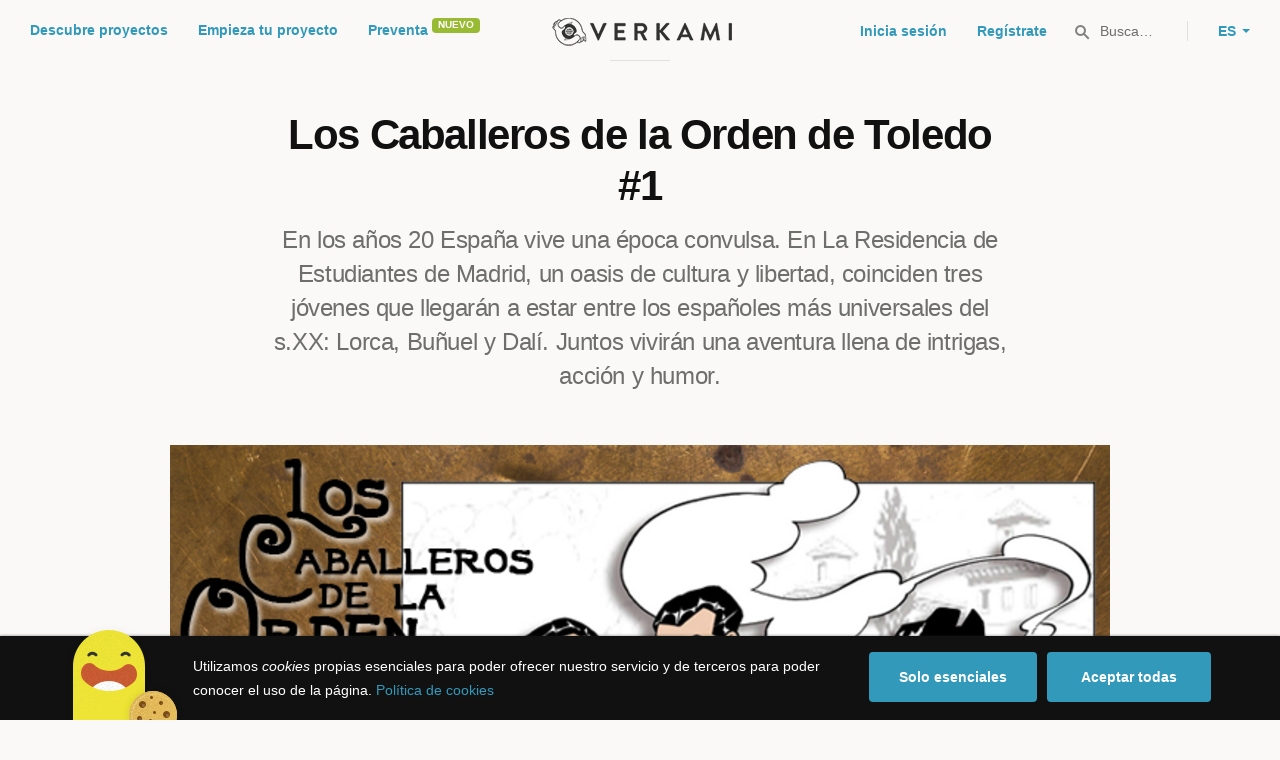

--- FILE ---
content_type: text/html; charset=utf-8
request_url: https://www.verkami.com/projects/8185-los-caballeros-de-la-orden-de-toledo-1
body_size: 22211
content:
<!doctype html>
  <head>
    <meta name="csrf-param" content="authenticity_token" />
<meta name="csrf-token" content="z_U0SQQx-2m_XVJ8CHHqXnQ3otGRw_I5AgQBTbNXWN-puB7BtG-HAPd-H7JBuq_EesShIbMnCnFFraBeepblrw" />
<meta charset="utf-8"></meta>
<meta http-equiv="Content-Type" content="text/html; charset=utf-8"></meta>
<meta http-equiv="X-UA-Compatible" content="IE=edge,chrome=1"></meta>
<meta name="language" content="es"></meta>
<meta name="viewport" content="width=device-width, initial-scale=1"></meta>

<link rel="alternate" type="application/atom+xml" href="https://www.verkami.com/blog.atom"></link><link rel="search" type="application/opensearchdescription+xml" href="/opensearchdescription.xml"></link>
	<link rel="apple-touch-icon" sizes="57x57" href="/assets/favicon/apple-icon-57x57-d9183b012de711fd23bf1e7c4b971433d31356a552f0d4a726185f8d51b8c10d.png"></link>	<link rel="apple-touch-icon" sizes="60x60" href="/assets/favicon/apple-icon-60x60-042ccc6ddadfec6fa2db477e1f260dbe1e28bd3e93f56928e5f5a25409d04bed.png"></link>	<link rel="apple-touch-icon" sizes="72x72" href="/assets/favicon/apple-icon-72x72-8a6e9c4e262d6f74647fb194da671a0ad7e6e1d48ea1a90681015afe10c5b297.png"></link>	<link rel="apple-touch-icon" sizes="76x76" href="/assets/favicon/apple-icon-76x76-d1da6c844d22f5fc3b2aaede0f28363878c4f2f5d174ef77e1dbb906defcc841.png"></link>	<link rel="apple-touch-icon" sizes="114x114" href="/assets/favicon/apple-icon-114x114-2e74a51c7a467843bc7960bd295ac7e5f8049ad809c7ce7e0cf41de5912d573b.png"></link>	<link rel="apple-touch-icon" sizes="120x120" href="/assets/favicon/apple-icon-120x120-b495fcaaab9440d46f9ea48e092423a2c48fd1188dfacbdbdc2eff8d93a6c5ec.png"></link>	<link rel="apple-touch-icon" sizes="144x144" href="/assets/favicon/apple-icon-144x144-31b49d04dd476bfc76b798bd3df03c7a388c726830fdd804320c621e80de6f14.png"></link>	<link rel="apple-touch-icon" sizes="152x152" href="/assets/favicon/apple-icon-152x152-0d8f837238c8f774629476179709bcafb5dc7b07da455bb585d1823949913f3f.png"></link>	<link rel="apple-touch-icon" sizes="180x180" href="/assets/favicon/apple-icon-180x180-2d2328ae873789cf6d4cf9af552e2069d0220e4080297e05a31dffe4752c4fb8.png"></link>
<link rel="icon" type="image/png" sizes="192x192" href="/assets/favicon/android-icon-192x192-f136be9461566a820d2a27ac988e027d9a30d7f8d3f18cedeba8adfa9bc9a4f8.png"></link>  <link rel="icon" type="image/png" sizes="96x96" href="/assets/favicon/favicon-96x96-8b849fe6aadc61c6d3c435163c7fcb5d1690d0458c8a74c9c88e6367a2a41ebf.png"></link>  <link rel="icon" type="image/png" sizes="32x32" href="/assets/favicon/favicon-32x32-b6cc87bbcaa1ab3ba5d2b8d8aa886e98e886237bc70a7f2afac03d28c1ca02b7.png"></link>  <link rel="icon" type="image/png" sizes="16x16" href="/assets/favicon/favicon-16x16-04b5f5b4285239c7decee08938813900696c4203fad236aacb10c7d6cca1ae00.png"></link><link rel="shortcut icon" href="/assets/favicon/favicon-32x32-b6cc87bbcaa1ab3ba5d2b8d8aa886e98e886237bc70a7f2afac03d28c1ca02b7.png"></link><link rel="manifest" href="/manifest.json"></link>
<meta name="msapplication-TileImage" content="/assets/favicon/ms-icon-144x144-31b49d04dd476bfc76b798bd3df03c7a388c726830fdd804320c621e80de6f14.png"></meta><meta name="msapplication-TileColor" content="#3399bb">
<meta name="theme-color" content="#3399bb">

<title>Los Caballeros de la Orden de Toledo #1 — Verkami</title>
<meta name="description" content="En los años 20 España vive una época convulsa. En La Residencia de Estudiantes de Madrid, un oasis de cultura y libertad, coinciden tres jóvenes que llegarán a estar entre los españoles más universales del s.XX: Lorca, Buñuel y Dalí.
Juntos vivirán una aventura llena de intrigas, acción y humor." />
<meta property="fb:app_id" content="411307578942555" />
<meta name="keywords" content="crowdfunding, crowdfunding españa, crowdfunding websites, micromecenazgo, micromecenas, patrocinio, crowd funding, crowdfunding sites, crowdfunding español, crowdfunding madrid, crowdfunding basco, crowdfunding euskera, crowdfunding euskara, crowdfunding euskadi, crowdfunding galego, crowdfunding galicia, crowdfunding euskal herria, crowdfunding valencia, crowdfunding catalunya, crowdfunding barcelona, crowdfunding girona, crowdfunding lleida, crowdfunding tarragona, crowdfunding catala, crowdfunding cultural, crowdfunding europa, crowdfunding europe, crowdfunding musica, crowdfunding musica españa, crowdfunding mejores paginas, crowdfunding libros, crowdfunding llibres, crowdfunding literario, crowdfunding juegos, crowdfunding juegos de mesa, crowdfunding juego de rol, crowdfunding games, crowdfunding grupos de musica, crowdfunding ideas, crowdfunding inventos, crowdfunding moda, crowdfunding diseño, crowdfunding proyectos, crowdfunding audiovisual, crowdfunding cine, crowdfunding como funciona, crowdfunding comic, crowdfunding comics, crowdfunding campañas, crowdfunding artistas, crowdfunding platform, crowdfunding fotografia, plataforma de crowdfunding, micromecenatge, financiar libro, financiar disco, financiar proyecto, financiar idea, consultor de crowdfunding, asesoria crowdfunding, asesoramiento crowdfunding, assessorament crowdfunding, campanya crowdfunding, financiacion colectiva, crowdfunding recompensa" />
<meta property="og:description" content="En los años 20 España vive una época convulsa. En La Residencia de Estudiantes de Madrid, un oasis de cultura y libertad, coinciden tres jóvenes que llegarán a estar entre los españoles más universales del s.XX: Lorca, Buñuel y Dalí.
Juntos vivirán una aventura llena de intrigas, acción y humor." />
<meta property="og:image" content="https://dg9aaz8jl1ktt.cloudfront.net/the_files/26036/std.jpg?1394196461" />
<meta property="og:locale" content="es_ES" />

<meta property="og:title" content="Participa en el Crowdfunding &quot;Los Caballeros de la Orden de Toledo #1&quot; en Verkami" />
<meta property="og:type" content="verkami:project" />
<meta property="og:url" content="https://www.verkami.com/projects/8185-los-caballeros-de-la-orden-de-toledo-1" />

<meta name="title" content="Los Caballeros de la Orden de Toledo #1 — Verkami" />
<meta name="twitter:card" content="summary_large_image" />
<meta name="twitter:description" content="En los años 20 España vive una época convulsa. En La Residencia de Estudiantes de Madrid, un oasis de cultura y libertad, coinciden tres jóvenes que llegarán a estar entre los españoles más universales del s.XX: Lorca, Buñuel y Dalí.
Juntos vivirán una aventura llena de intrigas, acción y humor." />
<meta name="twitter:image" content="https://dg9aaz8jl1ktt.cloudfront.net/the_files/26036/std.jpg?1394196461" />
<meta name="twitter:site" content="@verkami" />
<meta name="twitter:title" content="Participa en el Crowdfunding &quot;Los Caballeros de la Orden de Toledo #1&quot; en Verkami" />
<meta name="twitter:url" content="https://www.verkami.com/projects/8185-los-caballeros-de-la-orden-de-toledo-1" />


    <!-- Stylesheets -->
    <link rel="stylesheet" href="/assets/styles-8d61be8dd13e6745c3a5265f45e0ca8f127282d2bcbdb10416681bfafa3fbb18.css" />

    <!-- Javascripts -->
    <script src="/assets/main-3dfcb58d712e7cb417fc6040e77af32ce030ff685d844c0c9d0d650f7506a723.js"></script>
    
    
    
    
  </head>


  <body class="project project--successful js-project">
    
    <div class="bar bar--warning g g--full js-bar js-ie-warning bar--hidden">
  <div class="g">
    <p>
      ❗️Para poder utilizar Verkami <strong>debes hacerlo desde otro navegador</strong>. Instala o entra desde: Microsoft Edge, <a href="https://www.google.es/chrome/browser/desktop/" target="_blank">Chrome</a> o <a href="https://www.mozilla.org/es-ES/firefox/new/" target="_blank">Firefox</a>. Microsoft ha dejado de actualizar el navegador Internet Explorer que estás utilizando y ha dejado de ser compatible con la mayoría de sitios web.
    </p>
  </div>
</div>
    
    

    
    
    
    
    

    <div class="container g g--full js-container">
      <header class="header g g--full ">
  <div class="header-toggle hide--md js-navigation-toggle">
  <span class="header-toggle__lines"></span>
</div>

<div class="hide--md">
  <a class="header__logo--imagotype" href="/">Verkami</a>
</div>

<div class="header__search hide--md js-search-trigger">
  <span class="icon icon--search icon--opacity--dark icon--size--s"></span>
</div>

<div class="header__overlay hide--md">
  <div class="header__overlay__inner js-navigation-wrapper">
    <nav class="header__nav header__nav--primary g">
      <ul class="navigation">
        <li class="navigation__item">
          <a href="/discover/in_progress">Descubre proyectos</a>
        </li>
        <li class="navigation__item">
          <a href="/starting">Empieza tu proyecto</a>
        </li>
        <li class="navigation__item">
          <a href="/discover/presales_in_progress">Preventa</a>
          <span class="pill pill--new">
            Nuevo
          </span>
        </li>
      </ul>
    </nav>

    <nav class="header__nav header__nav--secondary g">
          <a class="button button--outline" href="/auth">Inicia sesión</a>
          <a class="button button--outline" href="/auth">Regístrate</a>

      <div class="header__language">
        <div class="dropdown dropdown--reverse js-dropdown">
  <div class="dropdown__trigger js-dropdown-trigger">
    ES
  </div>

  <div class="dropdown__box js-dropdown-box">
    <ul class="dropdown__list">
        <li class="dropdown__list__item">
          <a href="/change_lang?lang=es">Castellano</a>
        </li>
        <li class="dropdown__list__item">
          <a href="/change_lang?lang=ca">Català</a>
        </li>
        <li class="dropdown__list__item">
          <a href="/change_lang?lang=eu">Euskara</a>
        </li>
        <li class="dropdown__list__item">
          <a href="/change_lang?lang=gl">Galego</a>
        </li>
        <li class="dropdown__list__item">
          <a href="/change_lang?lang=en">English</a>
        </li>
    </ul>
  </div>
</div>

      </div>
    </nav>
  </div>
</div>

  <nav class="header__nav header__nav--primary g__col--md--6 hide--xs hide--sm">
  <ul class="navigation navigation--inline">
    <li class="navigation__item">
      <a href="/discover/in_progress">Descubre proyectos</a>
    </li>

    <li class="navigation__item">
      <a href="/starting">Empieza tu proyecto</a>
    </li>

    <li class="navigation__item">
      <a href="/discover/presales_in_progress">Preventa</a>
      <span class="pill pill--new">
        Nuevo
      </span>
    </li>
  </ul>
</nav>

<div class="hide--xs hide--sm">
  <a class="header__logo--imagotype" href="/">Verkami</a>
</div>

<nav class="header__nav header__nav--secondary g__col--md--6 hide--xs hide--sm">
  <ul class="navigation navigation--inline">
        <li class="navigation__item">
          <a href="/auth">Inicia sesión</a>
        </li>
        <li class="navigation__item">
          <a href="/auth">Regístrate</a>
        </li>

  </ul>

  <div class="header__search js-search-trigger">
    <span class="icon icon--search icon--opacity--dark icon--size--s"></span>
    Busca…
  </div>

  <div class="header__language">
    <div class="dropdown dropdown--reverse js-dropdown">
  <div class="dropdown__trigger js-dropdown-trigger">
    ES
  </div>

  <div class="dropdown__box js-dropdown-box">
    <ul class="dropdown__list">
        <li class="dropdown__list__item">
          <a href="/change_lang?lang=es">Castellano</a>
        </li>
        <li class="dropdown__list__item">
          <a href="/change_lang?lang=ca">Català</a>
        </li>
        <li class="dropdown__list__item">
          <a href="/change_lang?lang=eu">Euskara</a>
        </li>
        <li class="dropdown__list__item">
          <a href="/change_lang?lang=gl">Galego</a>
        </li>
        <li class="dropdown__list__item">
          <a href="/change_lang?lang=en">English</a>
        </li>
    </ul>
  </div>
</div>

  </div>
</nav>

<div class="header__search hide--md js-search-trigger">
  <span class="icon icon--search icon--opacity--dark icon--size--s"></span>
</div>

</header>

<div class="search js-search">
  <div class="search__close js-search-close">
    <div class="search__close__cross"></div>
  </div>

  <div class="search__wrapper g">
    <form class="search__field form-item form-text g__col--xs--12 g__col--sm--12 g__col--md--12 js-search-form" action="/discover/search" accept-charset="UTF-8" method="post"><input type="hidden" name="authenticity_token" value="C0a14ZM7k8ThZfu3VS3-5-XRN8g8LDYJ6r8dmwWtpY7Z3b-hFBdagwlC-Ju5I1CTtx-KoyPzYa6PA1Cms1U6BA" autocomplete="off" />
      <label class="js-search-label" for="search_query">
        <span><strong>Buscar proyectos, categorías o tags</strong></span>
        <span><span class="translation_missing" title="translation missing: es.nova.shared.header.search.full_results">Full Results</span></span>
      </label>
      <input type="text" name="term" id="search_query" class="js-search-field" placeholder="Buscar…" autocomplete="off" data-search-source="/discover/search.json" />

      <span class="icon icon--search--white icon--opacity--dark icon--size--m"></span>
      <span class="icon icon--spinner"></span>
</form>
    <div class="search__results g__col--xs--12 g__col--sm--12 g__col--md--12 js-search-wrapper">
      <div class="search__results__empty js-search-empty">
        <p>No hay proyectos en marcha, categorías o tags con esta búsqueda...</p>
<p>Pulsa <strong>‘Enter’</strong> para buscar entre todos los proyectos :)</p>
      </div>

      <div class="search__results__group g__col--xs--12 g__col--sm--6 g__col--md--6 js-search-projects">
        <h3 class="search__results__group__title">
          Proyectos en marcha
        </h3>

        <ul class="search__results__group__list js-search-results"></ul>
      </div>

      <div class="search__results__group g__col--xs--12 g__col--sm--6 g__col--md--6 js-search-categories">
        <h3 class="search__results__group__title">
          Categorías y Tags
        </h3>

        <ul class="search__results__group__list js-search-results"></ul>
      </div>
    </div>
  </div>
</div>


      <section class="project-hero g">

  <h1 class="project-hero__title gap-l">
    Los Caballeros de la Orden de Toledo #1
  </h1>

  <h2 class="project-hero__description">
    En los años 20 España vive una época convulsa. En La Residencia de Estudiantes de Madrid, un oasis de cultura y libertad, coinciden tres jóvenes que llegarán a estar entre los españoles más universales del s.XX: Lorca, Buñuel y Dalí.
Juntos vivirán una aventura llena de intrigas, acción y humor.
  </h2>

  <div class="project-hero__media">
      <div data-player-id="88657127" data-player-type="Vimeo" class="player js-video js-player">
        <div class="player__cover js-player-cover" style="background-image: url(https://dg9aaz8jl1ktt.cloudfront.net/the_files/26036/project_main_cover.jpg?1394196461);"></div>
        <div class="player__trigger js-player-trigger"></div>
        <div class="player__placeholder js-player-placeholder"></div>
</div>  </div>
</section>

<section class="g project-meta">
  <div class="project-meta__inner">
    <div class="meta g__col--xs--12 g__col--sm--4 g__col--md--4">
      <div class="avatar avatar--m">
        <span class="avatar__image">
          <img alt="Javierre y Juanfran Cabrera" src="https://dg9aaz8jl1ktt.cloudfront.net/avatars/19075/square_small.jpg?1394802150" />
        </span>
      </div>

      <h3 class="meta__title heading heading--xs">
        Un proyecto de
      </h3>

      <div class="meta__content">
        <a href="/users/19075">Javierre y Juanfran Cabrera</a>
      </div>
    </div>

    <div class="meta g__col--xs--12 g__col--sm--4 g__col--md--4">
      <div class="avatar avatar--m">
        <span class="avatar__image">
          <span class="icon icon--tag icon--opacity--light icon--size--s"></span>
        </span>
      </div>

      <h3 class="meta__title heading heading--xs">
        Categoría
      </h3>

      <div class="meta__content">
        <a href="/discover/projects/category/36-comic">Cómic</a>
          / <a href="/discover/projects/tag/115">Historia</a>
      </div>
    </div>

    <div class="meta g__col--xs--12 g__col--sm--4 g__col--md--4">
      <div class="avatar avatar--m">
        <span class="avatar__image">
          <span class="icon icon--marker icon--opacity--light icon--size--s"></span>
        </span>
      </div>

      <h3 class="meta__title heading heading--xs">
        Creado en
      </h3>

      <div class="meta__content">
        <strong>Madrid</strong>
      </div>
    </div>
  </div>
</section>

<section class="project-bar bar g g--full g--light js-bar js-sticky">
  
  

<div class="feedback feedback--successful">
    <span class="progress__fill__value feedback__progress hide--xs hide--sm">
      129%
    </span>
  <div class="feedback__inner">
    Proyecto conseguido el 29 Abril 2014 🎉
  </div>
</div>

  <div class="g">
      <div class="counter ">
        <div class="counter__value">
          0
        </div>

        <div class="counter__unit">
          segundos
        </div>
      </div>

    <div class="counter">
      <div class="counter__value">
        138
      </div>

      <div class="counter__unit">
        Aportaciones
      </div>
    </div>

    <div class="counter">
      <div class="counter__value">
        1.936€
      </div>

      <div class="counter__unit">
        De 1.500€
      </div>
    </div>

    <div class="project-actions" id="project_share">
      <div class="share js-share share--expanded">

  <ul class="share__list js-share-list">
    <li class="share__list__item hide--xs hide--sm">
      <a class="button button--outline button--icon tooltip tooltip--reverse js-modal-trigger" data-modal-trigger="embed_project_8185" data-tooltip="Widget para tu web" href="#">
        <span class="icon icon--embed--blue icon--size--m"></span>
</a>    </li>

    <li class="share__list__item hide--xs">
      <a class="button button--outline button--icon tooltip tooltip--reverse js-share-copy-url" data-tooltip="Copiar enlace" href="https://www.verkami.com/locale/es/projects/8185-los-caballeros-de-la-orden-de-toledo-1">
        <span class="icon icon--clip--blue icon--size--m"></span>
</a>    </li>

    <li class="share__list__item hide--md">
      <a class="button button--outline button--icon tooltip tooltip--reverse js-popup" data-tooltip="Compartir en Whatsapp" href="whatsapp://send?text=Los%20Caballeros%20de%20la%20Orden%20de%20Toledo%20%231%0A%0Ahttps%3A%2F%2Fwww.verkami.com%2Flocale%2Fes%2Fprojects%2F8185-los-caballeros-de-la-orden-de-toledo-1">
        <span class="icon icon--whatsapp icon--size--m"></span>
</a>   </li>

    <li class="share__list__item">
      <a data-popup-width="600" data-popup-height="253" class="button button--outline button--icon tooltip tooltip--reverse" data-tooltip="Compartir en Twitter" href="https://twitter.com/intent/tweet?url=https://www.verkami.com/locale/es/projects/8185-los-caballeros-de-la-orden-de-toledo-1&amp;text=Los+Caballeros+de+la+Orden+de+Toledo+%231">
        <span class="icon icon--twitter--blue icon--size--m"></span>
</a>    </li>
  </ul>

  <div class="feedback-box js-share-copy-url-feedback">
    <div class="feedback-box__inner">
      El enlace al proyecto se ha copiado a tu portapapeles
    </div>
  </div>
</div>

        <button data-link="/auth?redirect=https%3A%2F%2Fwww.verkami.com%2Fprojects%2F8185-los-caballeros-de-la-orden-de-toledo-1%23project_8185_follow" class="follow button button--outline button--icon tooltip tooltip--reverse js-button-link" data-tooltip="Seguir proyecto">
  <span class="follow__legend">
    Seguir
  </span>

  <span class="follow__icon">
    <span class="icon icon--heart--blue icon--size--m"></span>
    <span class="icon icon--heart--filled icon--size--m"></span>
  </span>

  <span class="button__value js-follow-counter" data-follow-value="">
    119
</span>
</button>
<div class="modal js-modal modal--closable" data-modal-id="follow">
  <div class="modal__close js-modal-close">
    <div class="modal__close__cross"></div>
  </div>

  <div class="g">
    <div class="modal__box">
      <div class="modal__box__inner js-modal-content">
        <div class="illustration illustration--hearts"></div>

<h3 class="modal__title">
  ¡Proyecto seguido!
</h3>

<div class="modal__description">
  <p>
    Te avisaremos a tu email de usuario/a cuando el proyecto esté en marcha, consiga el objetivo y antes de que termine la campaña para que puedas aportar si lo deseas.
  </p>
</div>

<div class="modal__extra">
  <p class="modal__extra__tip">
    No volveremos a mostrar este aviso
  </p>

  <button class="button button--primary js-modal-close">
    Ok, entendido :)
  </button>
</div>

      </div>

      <div class="modal__box__scrollable"></div>
    </div>
  </div>
</div>


      <a class="project-actions__pledge button button--primary hide--xs" href="/projects/8185-los-caballeros-de-la-orden-de-toledo-1/contribute/select">Aporta al proyecto</a>
    </div>
  </div>
</section>


<section class="project-details g g--full g--light">
  <div class="g">
    <div class="project-details__main g__col--xs--12 g__col--sm--7 g__col--md--8">
      <div class="project-details__block  js-tabs js-project-tabs" data-project-tabs-active="project">
        <div class="project-details__language">
          
        </div>

        <div class="project-details__rewards hide--sm hide--md" id="project_rewards">
            
  
<h3 class="project-details__title heading heading--s">
  Escoge tu recompensa
</h3>
<div class="carousel-rewards js-carousel-rewards js-shipping-rewards bottom-gap-xl">
    
<div class="reward reward--linked  reward--disabled">
  <div class="reward__header">
      <div class="reward__amount heading heading--m">
  2€
</div>

<div class="reward__backers heading heading--xs">
  2 mecenas
</div>

  </div>

  <div class="reward__content">

      

<div class="reward__title">
  ☆
</div>

<div class="reward__description">
  <p><strong>PACK INVITADO DE LOS INVITADOS DE LOS ESCUDEROS</strong></p>

<p>Cómic en formato PDF + aparición en los agradecimientos</p>

</div>


    <ul class="reward__features">


    </ul>
  </div>

    <a class="reward__link" href="/projects/8185-los-caballeros-de-la-orden-de-toledo-1/checkout/52351"></a>

    <div class="reward__action hide--sm hide--md">
      <button name="button" type="submit" class="button button--primary button--full">Ver recompensa</button>
    </div>

</div>
    
<div class="reward reward--linked  reward--disabled">
  <div class="reward__header">
      <div class="reward__amount heading heading--m">
  4€
</div>

<div class="reward__backers heading heading--xs">
  8 mecenas
</div>

  </div>

  <div class="reward__content">

      

<div class="reward__title">
  ☆
</div>

<div class="reward__description">
  <p><strong>PACK INVITADO DE ESCUDERO</strong></p>

<p>Cómic dedicado sin gastos de envío. </p>

<p>Se entregará en presentación o en mano + Aparición en los agradecimientos.</p>

</div>


    <ul class="reward__features">


    </ul>
  </div>

    <a class="reward__link" href="/projects/8185-los-caballeros-de-la-orden-de-toledo-1/checkout/50777"></a>

    <div class="reward__action hide--sm hide--md">
      <button name="button" type="submit" class="button button--primary button--full">Ver recompensa</button>
    </div>

</div>
    
<div class="reward reward--linked  reward--disabled">
  <div class="reward__header">
      <div class="reward__amount heading heading--m">
  5€
</div>

<div class="reward__backers heading heading--xs">
  32 mecenas
</div>

  </div>

  <div class="reward__content">

      

<div class="reward__title">
  ☆
</div>

<div class="reward__description">
  <p><strong>PACK ESCUDERO</strong></p>

<p>Cómic dedicado + Envío a domicilio <br/>
[solo España] + Aparición en los agradecimientos</p>

</div>


    <ul class="reward__features">


    </ul>
  </div>

    <a class="reward__link" href="/projects/8185-los-caballeros-de-la-orden-de-toledo-1/checkout/50778"></a>

    <div class="reward__action hide--sm hide--md">
      <button name="button" type="submit" class="button button--primary button--full">Ver recompensa</button>
    </div>

</div>
    
<div class="reward reward--linked  reward--disabled">
  <div class="reward__header">
      <div class="reward__amount heading heading--m">
  5€
</div>

<div class="reward__backers heading heading--xs">
  12 mecenas
</div>

  </div>

  <div class="reward__content">

      

<div class="reward__title">
  ☆
</div>

<div class="reward__description">
  <p><strong>SUPLEMENTO DALÍ</strong></p>

<p>Dibujo original en acuarela formato A4 (añadir a otras recompensas)</p>

</div>


    <ul class="reward__features">


    </ul>
  </div>

    <a class="reward__link" href="/projects/8185-los-caballeros-de-la-orden-de-toledo-1/checkout/52359"></a>

    <div class="reward__action hide--sm hide--md">
      <button name="button" type="submit" class="button button--primary button--full">Ver recompensa</button>
    </div>

</div>
    
<div class="reward reward--linked  reward--disabled">
  <div class="reward__header">
      <div class="reward__amount heading heading--m">
  8€
</div>

<div class="reward__backers heading heading--xs">
  5 mecenas
</div>

  </div>

  <div class="reward__content">

      

<div class="reward__title">
  ☆
</div>

<div class="reward__description">
  <p><strong>PACK ESCUDERO VALLEKURRO</strong></p>

<p>Cómic dedicado  + Álbum &#39;Los Vallekurros: Marruecos Trip&#39; de Javierre + Envío + Agradecimientos</p>

</div>


    <ul class="reward__features">


    </ul>
  </div>

    <a class="reward__link" href="/projects/8185-los-caballeros-de-la-orden-de-toledo-1/checkout/52363"></a>

    <div class="reward__action hide--sm hide--md">
      <button name="button" type="submit" class="button button--primary button--full">Ver recompensa</button>
    </div>

</div>
    
<div class="reward reward--linked  reward--disabled">
  <div class="reward__header">
      <div class="reward__amount heading heading--m">
  10€
</div>

<div class="reward__backers heading heading--xs">
  7 mecenas
</div>

  </div>

  <div class="reward__content">

      

<div class="reward__title">
  ☆
</div>

<div class="reward__description">
  <p><strong>PACK ESCUDERO CASCAMORRAS</strong> </p>

<p>Cómic dedicado + Álbum &#39;El Cascamorras&#39; de Juanfran Cabrera + Agradecimientos + Envío</p>

</div>


    <ul class="reward__features">


    </ul>
  </div>

    <a class="reward__link" href="/projects/8185-los-caballeros-de-la-orden-de-toledo-1/checkout/52364"></a>

    <div class="reward__action hide--sm hide--md">
      <button name="button" type="submit" class="button button--primary button--full">Ver recompensa</button>
    </div>

</div>
    
<div class="reward reward--linked  reward--disabled">
  <div class="reward__header">
      <div class="reward__amount heading heading--m">
  15€
</div>

<div class="reward__backers heading heading--xs">
  0 mecenas
</div>

  </div>

  <div class="reward__content">

      

<div class="reward__title">
  ☆
</div>

<div class="reward__description">
  <p><strong>SUPLEMENTO VINO DE YEPES</strong></p>

<p>Envíanos una foto y te hacemos una caricatura tuya o de quien quieras junto con alguno de los personajes del cómic. En formato digital. (Ver blog del proyecto)</p>

</div>


    <ul class="reward__features">


    </ul>
  </div>

    <a class="reward__link" href="/projects/8185-los-caballeros-de-la-orden-de-toledo-1/checkout/52927"></a>

    <div class="reward__action hide--sm hide--md">
      <button name="button" type="submit" class="button button--primary button--full">Ver recompensa</button>
    </div>

</div>
    
<div class="reward reward--linked  reward--disabled">
  <div class="reward__header">
      <div class="reward__amount heading heading--m">
  20€
</div>

<div class="reward__backers heading heading--xs">
  55 mecenas
</div>

  </div>

  <div class="reward__content">

      

<div class="reward__title">
  ☆
</div>

<div class="reward__description">
  <p><strong>PACK CABALLERO</strong></p>

<p>Suscripción a los 5 números (el nº presente y los 4 siguientes) dedicados + Gastos de envío gratuitos + Agradecimiento eterno.</p>

</div>


    <ul class="reward__features">


    </ul>
  </div>

    <a class="reward__link" href="/projects/8185-los-caballeros-de-la-orden-de-toledo-1/checkout/50780"></a>

    <div class="reward__action hide--sm hide--md">
      <button name="button" type="submit" class="button button--primary button--full">Ver recompensa</button>
    </div>

</div>
    
<div class="reward reward--linked  reward--disabled">
  <div class="reward__header">
      <div class="reward__amount heading heading--m">
  20€
</div>

<div class="reward__backers heading heading--xs">
  3 mecenas
</div>

  </div>

  <div class="reward__content">

      

<div class="reward__title">
  ☆
</div>

<div class="reward__description">
  <p><strong>PACK CUADRILLA DE ESCUDEROS</strong> </p>

<p>Pack de 5 ejemplares nº1 dedicados + Agradecimientos + Gastos de envío</p>

</div>


    <ul class="reward__features">


    </ul>
  </div>

    <a class="reward__link" href="/projects/8185-los-caballeros-de-la-orden-de-toledo-1/checkout/52360"></a>

    <div class="reward__action hide--sm hide--md">
      <button name="button" type="submit" class="button button--primary button--full">Ver recompensa</button>
    </div>

</div>
    
<div class="reward reward--linked  reward--disabled">
  <div class="reward__header">
      <div class="reward__amount heading heading--m">
  20€
</div>

<div class="reward__backers heading heading--xs">
  0 mecenas
</div>

  </div>

  <div class="reward__content">

      

<div class="reward__title">
  ☆
</div>

<div class="reward__description">
  <p><strong>SUPLEMENTO VENTA DE AIRES</strong></p>

<p>Dibujo original en formato A4 y pintado en acuarela de una foto de grupo de los personajes de la Orden de Toledo. A elegir entre los modelos expuestos o bajo petición.  (Ver blog del proyecto)</p>

</div>


    <ul class="reward__features">


    </ul>
  </div>

    <a class="reward__link" href="/projects/8185-los-caballeros-de-la-orden-de-toledo-1/checkout/55084"></a>

    <div class="reward__action hide--sm hide--md">
      <button name="button" type="submit" class="button button--primary button--full">Ver recompensa</button>
    </div>

</div>
    
<div class="reward reward--linked  reward--disabled">
  <div class="reward__header">
      <div class="reward__amount heading heading--m">
  25€
</div>

<div class="reward__backers heading heading--xs">
  Quedan <span class="available_units">10</span> (de <span class="total_units">18</span>)
</div>

  </div>

  <div class="reward__content">

      

<div class="reward__title">
  ☆
</div>

<div class="reward__description">
  <p><strong>SUPLEMENTO FUNDADOR DE LA ORDEN</strong></p>

<p>Página original de la 1ª versión del proyecto. En formato A3 y pintado en acuarela. Son 18 originales diferentes. Se elegirán por orden de pedido. (Ver blog del proyecto)</p>

</div>


    <ul class="reward__features">


    </ul>
  </div>

    <a class="reward__link" href="/projects/8185-los-caballeros-de-la-orden-de-toledo-1/checkout/52929"></a>

    <div class="reward__action hide--sm hide--md">
      <button name="button" type="submit" class="button button--primary button--full">Ver recompensa</button>
    </div>

</div>
    
<div class="reward reward--linked  reward--disabled">
  <div class="reward__header">
      <div class="reward__amount heading heading--m">
  25€
</div>

<div class="reward__backers heading heading--xs">
  2 mecenas
</div>

  </div>

  <div class="reward__content">

      

<div class="reward__title">
  ☆
</div>

<div class="reward__description">
  <p><strong>SUPLEMENTO TORTILLA A CABALLO</strong></p>

<p>Nos envías las fotos de 2 personas y hacemos sus caricaturas dentro de un dibujo de grupo de la Orden de Toledo. En formato digital. (ver blog del proyecto)</p>

</div>


    <ul class="reward__features">


    </ul>
  </div>

    <a class="reward__link" href="/projects/8185-los-caballeros-de-la-orden-de-toledo-1/checkout/52928"></a>

    <div class="reward__action hide--sm hide--md">
      <button name="button" type="submit" class="button button--primary button--full">Ver recompensa</button>
    </div>

</div>
    
<div class="reward reward--linked  reward--disabled">
  <div class="reward__header">
      <div class="reward__amount heading heading--m">
  35€
</div>

<div class="reward__backers heading heading--xs">
  0 mecenas
</div>

  </div>

  <div class="reward__content">

      

<div class="reward__title">
  ☆
</div>

<div class="reward__description">
  <p><strong>SUPLEMENTO POSADA DE LA SANGRE</strong></p>

<p>Dibujo original en formato A3 y pintado en acuarela de una foto de grupo de los personajes de la Orden de Toledo. A elegir entre los modelos expuestos o bajo petición.  (Ver blog del proyecto)</p>

</div>


    <ul class="reward__features">


    </ul>
  </div>

    <a class="reward__link" href="/projects/8185-los-caballeros-de-la-orden-de-toledo-1/checkout/55085"></a>

    <div class="reward__action hide--sm hide--md">
      <button name="button" type="submit" class="button button--primary button--full">Ver recompensa</button>
    </div>

</div>
    
<div class="reward reward--linked  reward--disabled">
  <div class="reward__header">
      <div class="reward__amount heading heading--m">
  40€
</div>

<div class="reward__backers heading heading--xs">
  4 mecenas
</div>

  </div>

  <div class="reward__content">

      

<div class="reward__title">
  ☆
</div>

<div class="reward__description">
  <p><strong>PACK TROPA DE ESCUDEROS</strong></p>

<p>Pack de 10 ejemplares nº1 dedicados + Gastos de envío + Agradecimientos</p>

</div>


    <ul class="reward__features">


    </ul>
  </div>

    <a class="reward__link" href="/projects/8185-los-caballeros-de-la-orden-de-toledo-1/checkout/52361"></a>

    <div class="reward__action hide--sm hide--md">
      <button name="button" type="submit" class="button button--primary button--full">Ver recompensa</button>
    </div>

</div>
</div>

            <div class="project-details__rewards__bonus">
              <h3 class="project-details__rewards__title heading heading--s">
                Apóyalo con una donación
              </h3>
                <div class="reward reward--bonus js-project-bonus bottom-gap-xl">
  <div class="reward__content">
    <div class="reward__title">
      Aporta sin recompensa
    </div>

    <div class="reward__description reward__description--no-cover">
      Haz una donación altruista al proyecto sin recibir ninguna recompensa a cambio:
    </div>
  </div>


  <form class="reward__action" action="/projects/8185-los-caballeros-de-la-orden-de-toledo-1/checkout/without_reward" accept-charset="UTF-8" method="post"><input type="hidden" name="authenticity_token" value="rAapx-J_PIfNZK179cpupASTBafr1Y8AHA2wj8R04ja9mDVZ_fbL39nqQ_IeX0g7IUewT965hn9Fyskd-N2whw" autocomplete="off" />
    <div class="reward__action__input form-item form-text form-text--number form-text--xl">
      <input type="number" min="1" required="required" placeholder="25, 50, 100..." class="js-project-bonus-input" autocomplete="off" name="checkout[amount]" id="checkout_amount" />
    </div>

    <div class="reward__action__submit form-item form-item--closer hidden js-project-bonus-submit">
      <button name="button" type="submit" class="button button--primary button--full">Continuar</button>
    </div>
</form>


</div>
            </div>

        </div>
        <div id="project_details_anchor" class="project-details__title tabs heading heading--s">
  <div class="tabs__inner">
    <span class="tabs__item tabs__item--active js-tabs-trigger js-url"
          data-url-source="/projects/8185-los-caballeros-de-la-orden-de-toledo-1"
          data-url-name="project">
      <a href="#">
        <span>Sobre el proyecto</span>
        <span>Leer más sobre el proyecto</span>
</a>    </span>

      <span class="tabs__item  project-details__blog js-tabs-trigger js-url"
            data-url-source="/projects/8185-los-caballeros-de-la-orden-de-toledo-1/blog"
            data-url-name="projectBlogList">
        <a href="#">9 actualizaciones</a>
      </span>

      <span class="tabs__item project-details__community js-tabs-trigger js-async"
            data-async-id="community"
            data-async-source="/projects/8185-los-caballeros-de-la-orden-de-toledo-1/community"
            data-async-data='{ "project_id": 8185 }'
            data-async-trigger="utils.squarize community.setup">
        <a href="#">
          <span>Comunidad</span>
</a>      </span>
  </div>
</div>

        <div class="project-details__about js-tabs-content" >
  <article class="article article--m js-project-about">
  <p><strong>Los Caballeros de la Orden de Toledo</strong> es una serie de cómic-books que constará de 5 números de 32 páginas. La campaña de crowdfunding actual es para financiar el primero de esos números.</p>

<p><img src='https://dg9aaz8jl1ktt.cloudfront.net/uploaded_files/000/029/185/verkami_e4fb8cfde27e54868eda427f93e909c2.jpg?1398241422' title=''/></p>

<p>Escrita por <strong>Javierre</strong> y dibujada por <strong>Juanfran Cabrera</strong>, narra una aventura de intriga, acción y humor protagonizada por <strong>Gª Lorca, Buñuel y Dalí</strong> en su época de estudiantes en Madrid. Una época marcada por los gobiernos de turno, las huelgas, el pistolerismo, los conflictos sindicales y el crimen de estado. Pero también una época de auge de la cultura, de las tertulias, las vanguardias culturales y los avances técnicos.</p>

<p><strong>¿QUE QUIÉNES SOMOS?</strong></p>

<p><img src='https://dg9aaz8jl1ktt.cloudfront.net/uploaded_files/000/026/115/verkami_ccd165f224920cfd3969f41f5cabf66a.jpg?1394548329' title=''/></p>

<ul>
<li>Al guión: <strong>JAVIERRE</strong> que comenzó en el mundo de la autoedición con las aventuras de <em>El Hombre Mosca</em>. Posteriormente, junto a <em>Pelorroto</em>, pone en marcha la editorial <em>La vena tribal</em> desde donde editan la revista <em>Sopas de Ajo</em>. También comienza su colaboración con la revista <em>TMEO</em>, <em>Paté de Marrano</em> y posteriormente <em>Cretino</em>, revista en la que terminaría siendo coeditor. Creador de <em>Los Vallekurros</em>, protagonistas de historietas de temática underground enmarcadas en el barrio de Vallecas y de los que ha publicado 2 álbumes.</li>
</ul>

<p><img src='https://dg9aaz8jl1ktt.cloudfront.net/uploaded_files/000/026/116/verkami_36caeaa188932b4db3e1b45565b4166a.jpg?1394548939' title=''/></p>

<ul>
<li>Al dibujo: <strong>JUANFRAN CABRERA</strong> que comenzó su carrera profesional en el cómic como asistente de <em>Luís Alberto Maldonado</em> para la editorial japonesa <em>Kodamsha</em>. Publicó en la mítica revista <em>El Víbora</em> hasta su último número. Entre 2006 y 2009 dirigió la revista de humor satírico <em>El Batracio amarillo</em> mientras colaboraba con revistas como <em>Dos veces breve</em> o <em>Cretino</em>. Sus últimos trabajos son los cómics <em>Naufragio en la Herradura</em> donde narra el desastre de la Armada Española de Felipe II en la bahía la Herradura y <em>El Cascamorras</em> cómic sobre dicha fiesta que se celebra entre las poblaciones de Baza y Guadix</li>
</ul>

<p><strong>A QUÉ DESTINAREMOS VUESTRAS APORTACIONES</strong></p>

<p>El dinero recaudado irá dirigido a los gastos de producción, impresión y envío de la primera entrega del cómic. Si recaudamos más, se destinará a los gastos de las próximas entregas.</p>

<p><img src='https://dg9aaz8jl1ktt.cloudfront.net/uploaded_files/000/029/186/verkami_4f63d401dbce5bc05b6ac86ce5fd5a86.jpg?1398241577' title=''/></p>

<p><strong>CALENDARIO</strong></p>

<p>El primero de los 5 números de la serie se llevaría a imprenta una vez conseguida la financiación por lo que los envíos no tardarían más de un mes tras terminar la campaña de crowdfunding.</p>

<p>Para las siguientes entregas nos hemos propuesto una frecuencia bimestral, para cuya realización lanzaríamos sendas campañas de financiación a través de esta vía.</p>

<p><strong>¿Y ESTO DEL CROWDFUNDING CÓMO VA?</strong></p>

<p>Si no has participado con anterioridad en una campaña de crowdfunding, solo decirte que es muy sencillo.</p>

<p>Básicamente consiste en un compromiso: 1º eliges la recompensa que te guste. 2º te registras en verkami con un correo electrónico válido. 3º eliges la forma de pago que prefieras. 4º Cuando termine la campaña, solo si se ha alcanzado el objetivo, se te cargará el cobro.</p>

<p>Mientras te iremos informando de la evolución del proyecto y las novedades a través del blog o del correo electrónico si así lo prefieres.</p>

<p><strong>PREVIO de 6 páginas de Los Caballeros de la Orden de Toledo #1</strong><br/>
<iframe width="595" height="421" src="//e.issuu.com/embed.html#1150389/7150848"></iframe></p>

<p><strong>+INFO</strong><br/>
<a href="https://www.facebook.com/pages/Los-Caballeros-de-la-Orden-de-Toledo/389811014437560?ref=hl">Facebook Los Caballeros de la Orden de Toledo</a></p>

</article>

<div class="project-details__faq">
  <h3 class="heading heading--s">
    Preguntas frecuentes
  </h3>

    <p>Aún no hay ninguna publicada.</p>
  <div class="project-details__faq__ask">
    <p class="project-details__faq__ask">
      ¿Tienes alguna otra duda o pregunta?
    </p>
          <a class="button button--primary" href="/auth?redirect=%2Fprojects%2F8185-los-caballeros-de-la-orden-de-toledo-1%23modal%3Dquestion_project_8185">Pregunta al autor/a</a>
  </div>
</div>

<div class="modal js-modal modal--form modal--closable--full " data-modal-id="question_project_8185">
  <div class="modal__close js-modal-close">
    <div class="modal__close__cross"></div>
  </div>

  <div class="g">
    <div class="modal__box">
      <div class="modal__box__inner js-modal-content">
        <h3 class="modal__title">
  Pregunta al autor/a
</h3>

<div class="modal__description">
  <p>
    Enviaremos tu pregunta al autor/a del proyecto que podrá responderte directamente a tu email de usario/a.
  </p>
</div>

<form class="js-question" action="/projects/8185-los-caballeros-de-la-orden-de-toledo-1/nova_ask" accept-charset="UTF-8" method="post"><input type="hidden" name="authenticity_token" value="tnrQRFNueBdV8YBO5RTnSDruX2TIgcg7iZft7hqmHqt4ZoCwjR_7aaY0mBGnK5W9-q3UUqX9pj3Y9JhTzincBg" autocomplete="off" />
  <input value="project" autocomplete="off" type="hidden" name="question[context]" id="question_context" />

  <div class="form-item form-textarea form-textarea--limit">
    <textarea class="js-counter" placeholder="Tu pregunta..." data-counter-limit="500" data-counter-label="quedan %1 caracteres" name="question[wording]" id="question_wording">
</textarea>
  </div>

  <div class="modal__extra">
    <input type="submit" name="commit" value="Enviar pregunta" class="button button--primary" data-submit-text="Enviando..." data-submit-error-text="Error. Inténtalo de nuevo" data-submit-success-text="Pregunta enviada al autor/a" />

  </div>
</form>
      </div>

      <div class="modal__box__scrollable"></div>
    </div>
  </div>
</div>


<div class="comments js-comments" id="project_8185_comments">
  <h3 class="heading heading--s">
    28 comentarios
  </h3>
    <div class="comments__new">
    <div class="avatar avatar--m">
      <span class="avatar__image">
        <span class="icon icon--padlock icon--opacity--light icon--size--s"></span>
      </span>
    </div>

    <p class="comments__new__forbidden">
        Si ya eres mecenas, <a href="/auth?redirect=%2Fprojects%2F8185-los-caballeros-de-la-orden-de-toledo-1%23project_8185_comments">Inicia sesión</a> para comentar.
    </p>
  </div>


  <div class="comments__wrapper js-comments-list">
  <ul class="comments__list">
      <li class="comment" id="comment_406811">
        <div class="meta">
          <div class="avatar avatar--m">
            <span class="avatar__image">
                <img alt="Javierre y Juanfran Cabrera" src="https://dg9aaz8jl1ktt.cloudfront.net/avatars/19075/square_small.jpg?1394802150" />
            </span>
          </div>

          <h3 class="meta__content">
              <a href="/users/19075">Javierre y Juanfran Cabrera</a>
              <div class="tag">
                Autor/a
              </div>
          </h3>

          <div class="meta__title heading heading--xs">
            más de 11 años
          </div>
        </div>


        <div class="comment__content">
          <p>Hola Elvi.</p>

<p>En Barcelona de momento no tenemos punto de venta.</p>

<p>Podemos enviártelo por correo si quieres: </p>

<p>Ponte en contacto con nosotros en <a href="/cdn-cgi/l/email-protection" class="__cf_email__" data-cfemail="791518160b1d1c171d1c0d16151c1d16391e14181015571a1614">[email&#160;protected]</a> </p>

<p>El costo por ejemplar es de 4€ en tienda. 5€ con los gastos de envío incluidos.</p>

<p>Gracias a ti.</p>

        </div>
      </li>
      <li class="comment" id="comment_406810">
        <div class="meta">
          <div class="avatar avatar--m">
            <span class="avatar__image">
                <img alt="Elvi" src="/assets/avatars/1/square_small-7f828cc7874d8caaf66197030e7b7fa15a923cf4e585ef198d8ffeddef5bad42.png" />
            </span>
          </div>

          <h3 class="meta__content">
              <span>Elvi</span>
          </h3>

          <div class="meta__title heading heading--xs">
            más de 11 años
          </div>
        </div>


        <div class="comment__content">
          <p>¡Hola! ¿dónde puedo conseguir el primer nº? Estoy unas semanas más en Barcelona. ¿Me lo podrán enviar? Hay alguna dirección donde lo pueda comprar en esta ciudad? ¿cuál es el costo de cada ejemplar? Gracias</p>

        </div>
      </li>
      <li class="comment" id="comment_406809">
        <div class="meta">
          <div class="avatar avatar--m">
            <span class="avatar__image">
                <img alt="Javierre y Juanfran Cabrera" src="https://dg9aaz8jl1ktt.cloudfront.net/avatars/19075/square_small.jpg?1394802150" />
            </span>
          </div>

          <h3 class="meta__content">
              <a href="/users/19075">Javierre y Juanfran Cabrera</a>
              <div class="tag">
                Autor/a
              </div>
          </h3>

          <div class="meta__title heading heading--xs">
            más de 11 años
          </div>
        </div>


        <div class="comment__content">
          <p>Hola, Antonio.</p>

<p>Si quieres, puedes ponerte en contacto con nosotros a través de <a href="/cdn-cgi/l/email-protection" class="__cf_email__" data-cfemail="187479776a7c7d767c7d6c77747d7c77587f75797174367b7775">[email&#160;protected]</a> y ahí te informamos.</p>

        </div>
      </li>
      <li class="comment" id="comment_406808">
        <div class="meta">
          <div class="avatar avatar--m">
            <span class="avatar__image">
                <img alt="Antonio Gómez" src="/assets/avatars/2/square_small-573cdc26c4270968f315b0802441f9cebbdf81a960eb49d4ade48923ea7b3ddb.png" />
            </span>
          </div>

          <h3 class="meta__content">
              <span>Antonio Gómez</span>
          </h3>

          <div class="meta__title heading heading--xs">
            más de 11 años
          </div>
        </div>


        <div class="comment__content">
          <p>Hola!</p>

<p>Estaba interesado en conseguir vuestros cuadernos (comics) y veo que la campaña de crowdfunding ya ha finalizado. ¿Como puedo conseguirlos y a que precio, gracias?</p>

<p>Un saludo</p>

<p>Antonio</p>

        </div>
      </li>
      <li class="comment" id="comment_406807">
        <div class="meta">
          <div class="avatar avatar--m">
            <span class="avatar__image">
                <img alt="Javierre y Juanfran Cabrera" src="https://dg9aaz8jl1ktt.cloudfront.net/avatars/19075/square_small.jpg?1394802150" />
            </span>
          </div>

          <h3 class="meta__content">
              <a href="/users/19075">Javierre y Juanfran Cabrera</a>
              <div class="tag">
                Autor/a
              </div>
          </h3>

          <div class="meta__title heading heading--xs">
            más de 11 años
          </div>
        </div>


        <div class="comment__content">
          <p>Hola, Gloria. Si lo que quieres es un único ejemplar del nº 1, y que te lo enviemos por correo, lo que te interesa es el pack Escudero. Que es el de 5€.</p>

<p>Pincha en el enlace de la derecha del pack Escudero y sigue los pasos para registrarte en Verkami, para que puedas dar tus datos y poder enviártelo en cuanto lo editemos.</p>

        </div>
      </li>
      <li class="comment" id="comment_406806">
        <div class="meta">
          <div class="avatar avatar--m">
            <span class="avatar__image">
                <img alt="gloria maese" src="/assets/avatars/3/square_small-20a83ae8cd213500e05d42001d3c3c501b263b010e6468527bb8ae592ed3ae7d.png" />
            </span>
          </div>

          <h3 class="meta__content">
              <span>gloria maese</span>
          </h3>

          <div class="meta__title heading heading--xs">
            más de 11 años
          </div>
        </div>


        <div class="comment__content">
          <p>apreciado creador, me gustaría tener un ejemplar del comix, que debo hacer?</p>

<p>gracias</p>

        </div>
      </li>
      <li class="comment" id="comment_406805">
        <div class="meta">
          <div class="avatar avatar--m">
            <span class="avatar__image">
                <img alt="Javierre y Juanfran Cabrera" src="https://dg9aaz8jl1ktt.cloudfront.net/avatars/19075/square_small.jpg?1394802150" />
            </span>
          </div>

          <h3 class="meta__content">
              <a href="/users/19075">Javierre y Juanfran Cabrera</a>
              <div class="tag">
                Autor/a
              </div>
          </h3>

          <div class="meta__title heading heading--xs">
            más de 11 años
          </div>
        </div>


        <div class="comment__content">
          <p>Todavía no tenemos fecha exacta para la presentación en Madrid. Intentaremos que sea en Viernes o Sábado, y lo más seguro que sean el penúltimo o último fin de semana de Mayo. No podemos concretar más de momento.</p>

        </div>
      </li>
      <li class="comment" id="comment_406804">
        <div class="meta">
          <div class="avatar avatar--m">
            <span class="avatar__image">
                <img alt="alvaro" src="/assets/avatars/1/square_small-7f828cc7874d8caaf66197030e7b7fa15a923cf4e585ef198d8ffeddef5bad42.png" />
            </span>
          </div>

          <h3 class="meta__content">
              <span>alvaro</span>
          </h3>

          <div class="meta__title heading heading--xs">
            más de 11 años
          </div>
        </div>


        <div class="comment__content">
          <p>¿Cuándo es la presentación? Me gustaría saber la fecha exacta de la presentación en Madrid porque estoy interesado en el pack invitado de escudero.</p>

        </div>
      </li>
      <li class="comment" id="comment_406803">
        <div class="meta">
          <div class="avatar avatar--m">
            <span class="avatar__image">
                <img alt="Javierre y Juanfran Cabrera" src="https://dg9aaz8jl1ktt.cloudfront.net/avatars/19075/square_small.jpg?1394802150" />
            </span>
          </div>

          <h3 class="meta__content">
              <a href="/users/19075">Javierre y Juanfran Cabrera</a>
              <div class="tag">
                Autor/a
              </div>
          </h3>

          <div class="meta__title heading heading--xs">
            más de 11 años
          </div>
        </div>


        <div class="comment__content">
          <p>Sí. Cuando acabe la campaña, nos pondremos en contacto con cada uno de vosotr@s para que nos notifiquéis vuestras preferencias.</p>

        </div>
      </li>
      <li class="comment" id="comment_406802">
        <div class="meta">
          <div class="avatar avatar--m">
            <span class="avatar__image">
                <img alt="Isabel" src="/assets/avatars/3/square_small-20a83ae8cd213500e05d42001d3c3c501b263b010e6468527bb8ae592ed3ae7d.png" />
            </span>
          </div>

          <h3 class="meta__content">
              <span>Isabel</span>
          </h3>

          <div class="meta__title heading heading--xs">
            más de 11 años
          </div>
        </div>


        <div class="comment__content">
          <p>En el suplemento Dalí, ¿se puede elegir al personaje para la acuarela?</p>

        </div>
      </li>
  </ul>

    <div class="comments__more link js-comments-more" data-comments-more-feedback="Cargando...">
      <a href="/projects/8185-los-caballeros-de-la-orden-de-toledo-1/comments?page=2">Mostrar más comentarios...</a>
    </div>
</div>

</div>


</div>

  <div class="project-details__updates  js-tabs-content">
    <div class="project-details__updates__loading js-project-blog-loading">
      <span class="icon icon--spinner"></span>
    </div>

    <div class="project-details__updates__post js-project-blog-post">
    </div>

    <div class="project-details__updates__list js-project-blog-list">
        <article class="article article--m">
  <h4 class="article__title">
    <a class="js-project-blog-post-load" href="/projects/8185-los-caballeros-de-la-orden-de-toledo-1/blog/14364-ponemos-en-marcha-el-crowfunding-para-el-n%C2%BA2-de-los-caballeros-de-la-orden-de-toledo">
      <span class="article__title__reference">
        #09 /
      </span>
      Ponemos en marcha el Crowfunding para el nº2 de los Caballeros de la Orden de Toledo
</a>  </h4>

  <div class="article__meta">
    17 Junio 2014 &mdash;
    <a class="js-project-blog-post-load" href="/projects/8185-los-caballeros-de-la-orden-de-toledo-1/blog/14364-ponemos-en-marcha-el-crowfunding-para-el-n%C2%BA2-de-los-caballeros-de-la-orden-de-toledo#post_14364_comments">0 comentarios</a>
  </div>

  <p><img src='https://dg9aaz8jl1ktt.cloudfront.net/uploaded_files/000/034/423/verkami_1d126907628b584cea8812a859681db4.jpg?1403002964' title=''/></p>

<p>Ha llegado la hora.</p>

<p>Tras cumplir con los compromisos adquiridos con el 1er Crowfunding, ya estamos al 100% para dedicarnos a este 2º número.</p>

<p>Los mecenas que os suscribisteis al todos los números no tenéis que hacer más que esperar tranquilamente la llegada de el nº2. Aunque tenemos toda una serie de suplementos en forma de acuarelas, caricaturas, etc, que a lo mejor os interesan.</p>

<p>A los que ya tenéis el nº1, pero no estais suscritos, deciros que hay una recompensa que permite suscribiros desde este nº2 y así recibir el resto de números en casa, con los gastos de envío gratis.</p>

<p>A todos, gracias.</p>

<p>Para ir al 2º Verkami de la Orden de Toledo, <a href="http://www.verkami.com/projects/9244-los-caballeros-de-la-orden-de-toledo-2-dali">PINCHAD AQUÍ</a></p>
… <a class="js-project-blog-post-load" href="/projects/8185-los-caballeros-de-la-orden-de-toledo-1/blog/14364-ponemos-en-marcha-el-crowfunding-para-el-n%C2%BA2-de-los-caballeros-de-la-orden-de-toledo">leer más</a>
</article>

        <article class="article article--m">
  <h4 class="article__title">
    <a class="js-project-blog-post-load" href="/projects/8185-los-caballeros-de-la-orden-de-toledo-1/blog/13715-proximas-presentaciones-de-los-caballeros-de-la-orden-de-toledo">
      <span class="article__title__reference">
        #08 /
      </span>
      PRÓXIMAS PRESENTACIONES DE LOS CABALLEROS de LA ORDEN de TOLEDO
</a>  </h4>

  <div class="article__meta">
    15 Mayo 2014 &mdash;
    <a class="js-project-blog-post-load" href="/projects/8185-los-caballeros-de-la-orden-de-toledo-1/blog/13715-proximas-presentaciones-de-los-caballeros-de-la-orden-de-toledo#post_13715_comments">0 comentarios</a>
  </div>

  <p>Por si queréis ir haciendo hueco en la Agenda.</p>

<p><img src='https://dg9aaz8jl1ktt.cloudfront.net/uploaded_files/000/031/249/verkami_6a88bf548e8ec7aa36503d5e448c5d27.jpg?1400167209' title=''/></p>
… <a class="js-project-blog-post-load" href="/projects/8185-los-caballeros-de-la-orden-de-toledo-1/blog/13715-proximas-presentaciones-de-los-caballeros-de-la-orden-de-toledo">leer más</a>
</article>

        <article class="article article--m">
  <h4 class="article__title">
    <a class="js-project-blog-post-load" href="/projects/8185-los-caballeros-de-la-orden-de-toledo-1/blog/13414-conseguido">
      <span class="article__title__reference">
        #07 /
      </span>
      ¡Conseguido!
</a>  </h4>

  <div class="article__meta">
    29 Abril 2014 &mdash;
    <a class="js-project-blog-post-load" href="/projects/8185-los-caballeros-de-la-orden-de-toledo-1/blog/13414-conseguido#post_13414_comments">2 comentarios</a>
  </div>

  <p><img src='https://dg9aaz8jl1ktt.cloudfront.net/uploaded_files/000/029/707/verkami_3fb5ed13afe8714a7e5d13ee506003dd.jpg?1398770902' title=''/></p>

<p>Acaba de finalizar el crowdfunding de Verkami.</p>

<p>En total: 1936€ de los 1500 que pedíamos.</p>

<p>Muchas gracias a todos los mecenas por vuestro apoyo económico, por la difusión y, sobre todo, por aguantar la tabarra que os hemos dado.</p>

<p>Estamos dando los últimos retoques a la portada, contraportada y demás, contactando con los mecenas para que nos den algunos datos y definitiva, para tener todo listo para enviarlo a la imprenta.</p>

<p>Tenemos cerradas la presentación en:</p>

<p>· Granada: el 17 de Mayo en la Librería Subterránea.<br/>
. Madrid: el 23 de Mayo en el librocafé El Molar.</p>

<p>Y estamos ultimando una presentación en Toledo para el 24 que puede ser muy especial. Ya os informaremos.</p>

<p>Dentro de unos meses pondremos en marcha el verkami para el segundo número para aquellos que quieran seguir en ésta aventura. </p>

<p>Los 55 Caballeros/as que se han suscrito a los 5 nºs, </p>
… <a class="js-project-blog-post-load" href="/projects/8185-los-caballeros-de-la-orden-de-toledo-1/blog/13414-conseguido">leer más</a>
</article>

        <article class="article article--m">
  <h4 class="article__title">
    <a class="js-project-blog-post-load" href="/projects/8185-los-caballeros-de-la-orden-de-toledo-1/blog/13329-ultimas-recompensas-en-la-recta-final-del-proyecto">
      <span class="article__title__reference">
        #06 /
      </span>
      Últimas recompensas en la recta final del proyecto.
</a>  </h4>

  <div class="article__meta">
    22 Abril 2014 &mdash;
    <a class="js-project-blog-post-load" href="/projects/8185-los-caballeros-de-la-orden-de-toledo-1/blog/13329-ultimas-recompensas-en-la-recta-final-del-proyecto#post_13329_comments">0 comentarios</a>
  </div>

  <p>Esta semana santa Juanfran se ha liado y le ha salido toda una serie de dibujos de la cuadrilla de la Orden de Toledo a cual más chulo.</p>

<p>Ha hecho un montón en formato A4 y uno en A3, pintados con acuarelas que deben quedar más bonitos que un San Luis en el salón de casa.</p>

<p>Os ofrecemos estos dibujos originales como nuevas recompensas para aquellos que estéis interesados.</p>

<p><img src='https://dg9aaz8jl1ktt.cloudfront.net/uploaded_files/000/029/178/verkami_e1ecfffed3994d37bc821577197743d1.jpg?1398205191' title=''/></p>

<p>Al formato A3 le llamaremos SUPLEMENTO POSADA DE LA SANGRE y valdrá 35€. </p>

<p>Al formato A4 le llamaremos SUPLEMENTO VENTA DE AIRES y vale 20€.</p>

<p>Los dibujos son originales, pintados en acuarela, y podéis elegir el modelo que queráis. También aceptamos peticiones (pedir otros personajes, como Unamuno, Valle-Inclán, Gómez de la Serna, etc) siempre que se ajusten más o menos al diseño de los que os exponemos.</p>

<p>En fín. Pedid y se os dará.</p>

<p>Ya queda poco!!!</p>
… <a class="js-project-blog-post-load" href="/projects/8185-los-caballeros-de-la-orden-de-toledo-1/blog/13329-ultimas-recompensas-en-la-recta-final-del-proyecto">leer más</a>
</article>

        <article class="article article--m">
  <h4 class="article__title">
    <a class="js-project-blog-post-load" href="/projects/8185-los-caballeros-de-la-orden-de-toledo-1/blog/13183-objetivo-conseguido">
      <span class="article__title__reference">
        #05 /
      </span>
      ¡Objetivo conseguido!
</a>  </h4>

  <div class="article__meta">
    10 Abril 2014 &mdash;
    <a class="js-project-blog-post-load" href="/projects/8185-los-caballeros-de-la-orden-de-toledo-1/blog/13183-objetivo-conseguido#post_13183_comments">10 comentarios</a>
  </div>

  <p><img src='https://dg9aaz8jl1ktt.cloudfront.net/uploaded_files/000/028/410/verkami_2c3b63ddf97bc9cf62ab22672adfebb8.jpg?1397146693' title=''/></p>

<p>El cómic de Los Caballeros de la Orden de Toledo se hará realidad. </p>

<p>Aún quedan 19 días, por lo que quien quiera puede seguir sumándose al crowdfunding hasta las 12h del Martes 19 de Abril.</p>

<p>Si sobrepasamos holgadamente el objetivo, supongo que nos plantearemos algún tipo de mejora que podáis disfrutar todas y todos.</p>

<p>Muchas gracias.</p>
… <a class="js-project-blog-post-load" href="/projects/8185-los-caballeros-de-la-orden-de-toledo-1/blog/13183-objetivo-conseguido">leer más</a>
</article>

        <article class="article article--m">
  <h4 class="article__title">
    <a class="js-project-blog-post-load" href="/projects/8185-los-caballeros-de-la-orden-de-toledo-1/blog/13082-mientras-el-crowdfunding-sigue-creciendo-paso-a-paso-nosotros-vamos-ultimando-el-primer-numero">
      <span class="article__title__reference">
        #04 /
      </span>
      Mientras el crowdfunding sigue creciendo paso a paso, nosotros vamos ultimando el primer número
</a>  </h4>

  <div class="article__meta">
    03 Abril 2014 &mdash;
    <a class="js-project-blog-post-load" href="/projects/8185-los-caballeros-de-la-orden-de-toledo-1/blog/13082-mientras-el-crowdfunding-sigue-creciendo-paso-a-paso-nosotros-vamos-ultimando-el-primer-numero#post_13082_comments">0 comentarios</a>
  </div>

  <p>Y ésta es una de las páginas que podréis ver a todo color en el cómic.</p>

<p><img src='https://dg9aaz8jl1ktt.cloudfront.net/uploaded_files/000/027/789/verkami_5a2416ada0f53f384a2626ff0dabc735.jpg?1396511300' title=''/></p>

<p>A falta de 26 días para finalizar el verkami, nosotros estamos dando los últimos retoques a las páginas que compondrán éste primer volumen.</p>

<p>Si todo sigue así de bien, y parece que sí, podemos decir que para mediados o finales de Mayo tendréis a Los Caballeros de la Orden de Toledo en vuestra posesión.</p>

<p>Gracias</p>
… <a class="js-project-blog-post-load" href="/projects/8185-los-caballeros-de-la-orden-de-toledo-1/blog/13082-mientras-el-crowdfunding-sigue-creciendo-paso-a-paso-nosotros-vamos-ultimando-el-primer-numero">leer más</a>
</article>

        <article class="article article--m">
  <h4 class="article__title">
    <a class="js-project-blog-post-load" href="/projects/8185-los-caballeros-de-la-orden-de-toledo-1/blog/12984-ya-hemos-alcanzado-el-50-de-la-recaudacion">
      <span class="article__title__reference">
        #03 /
      </span>
      ¡Ya hemos alcanzado el 50% de la recaudación!
</a>  </h4>

  <div class="article__meta">
    27 Marzo 2014 &mdash;
    <a class="js-project-blog-post-load" href="/projects/8185-los-caballeros-de-la-orden-de-toledo-1/blog/12984-ya-hemos-alcanzado-el-50-de-la-recaudacion#post_12984_comments">1 comentarios</a>
  </div>

  <p>Y los chicos se han ido a celebrarlo...</p>

<p><img src='https://dg9aaz8jl1ktt.cloudfront.net/uploaded_files/000/027/361/verkami_615f58a4072d525b89081fc1b6b6382a.jpg?1395929376' title=''/></p>

<p>Gracias a todos lo mecenas por hacerlo posible. 50% en 7 días hace que se vea con más tranquilidad los 33 días que aún quedan.</p>

<p>Gracias por apoyar al proyecto y por difundirlo en vuestros círculos.</p>

<p>¡Seguimos!</p>
… <a class="js-project-blog-post-load" href="/projects/8185-los-caballeros-de-la-orden-de-toledo-1/blog/12984-ya-hemos-alcanzado-el-50-de-la-recaudacion">leer más</a>
</article>

        <article class="article article--m">
  <h4 class="article__title">
    <a class="js-project-blog-post-load" href="/projects/8185-los-caballeros-de-la-orden-de-toledo-1/blog/12928-ampliamos-las-recompensas">
      <span class="article__title__reference">
        #02 /
      </span>
      Ampliamos las recompensas
</a>  </h4>

  <div class="article__meta">
    24 Marzo 2014 &mdash;
    <a class="js-project-blog-post-load" href="/projects/8185-los-caballeros-de-la-orden-de-toledo-1/blog/12928-ampliamos-las-recompensas#post_12928_comments">0 comentarios</a>
  </div>

  <p>Debido al éxito que está teniendo la campaña, que ya hemos superado el 30% del objetivo en 4 días, ponemos a vuestra disposición unas cuantas recompensas más por si estáis interesados en ellas.</p>

<p>Son recompensas adicionales, de modo que podéis añadirlas a otras que ya hayáis cogido sin detrimento de estas.</p>

<p>Ahí van:</p>

<p><strong>SUPLEMENTO VINO DE YEPES</strong></p>

<p>Constaría de una caricatura tuya o de quién desees junto a alguno de los personajes del cómic. Los dibujos serían de este tipo.</p>

<p><img src='https://dg9aaz8jl1ktt.cloudfront.net/uploaded_files/000/027/035/verkami_3e6d57a10aea264bcf8d02081b8b0cc4.jpg?1395656290' title=''/> </p>

<p>Nos envías una foto y Juanfran te introduce en el universo de la Orden de Toledo. El formato digital y te lo enviaríamos por mail o impreso en A4 junto con el tebeo.</p>

<p>Esta recompensa tendría un valor de 15€</p>

<p><strong>SUPLEMENTO TORTILLA A CABALLO</strong></p>

<p>Lo mismo que la anterior pero para 2 personas. 2 Caricaturas integradas en un dibujo de grupo de la Orden de Toledo.</p>
… <a class="js-project-blog-post-load" href="/projects/8185-los-caballeros-de-la-orden-de-toledo-1/blog/12928-ampliamos-las-recompensas">leer más</a>
</article>

        <article class="article article--m">
  <h4 class="article__title">
    <a class="js-project-blog-post-load" href="/projects/8185-los-caballeros-de-la-orden-de-toledo-1/blog/12867-echamos-a-andar">
      <span class="article__title__reference">
        #01 /
      </span>
      Echamos a andar
</a>  </h4>

  <div class="article__meta">
    20 Marzo 2014 &mdash;
    <a class="js-project-blog-post-load" href="/projects/8185-los-caballeros-de-la-orden-de-toledo-1/blog/12867-echamos-a-andar#post_12867_comments">1 comentarios</a>
  </div>

  <p><img src='https://dg9aaz8jl1ktt.cloudfront.net/uploaded_files/000/026/805/verkami_f3ccdd27d2000e3f9255a7e3e2c48800.jpg?1395315861' title=''/></p>

<p>La hora ha llegado.</p>

<p>Hoy, tras mucho tiempo con el proyecto entre manos, ponemos en marcha a <strong>Los Caballeros de la Orden de Toledo</strong>.</p>

<p>El modo que hemos elegido, tras mucho deliberar, ha sido hacer 5 entregas en formato cómic book de 32 páginas, con una frecuencia bimestral.</p>

<p>Si la campaña es un éxito, para el mes de Mayo saldrá el primero número y os lo haremos llegar a todos y todas.</p>

<p>Os queremos agradecer de antemano la paciencia, por si somos muy pesados con la promoción. E igualmente os agradecemos de corazón que difundáis el proyecto entre aquellos de vuestros contactos a los que les pueda interesar esta locura.</p>

<p>¡Empezamos!</p>
… <a class="js-project-blog-post-load" href="/projects/8185-los-caballeros-de-la-orden-de-toledo-1/blog/12867-echamos-a-andar">leer más</a>
</article>

    </div>
  </div>

   <div class="project-details__community js-tabs-content js-async-placeholder" data-async-id="community"></div>

      </div>
    </div>

    <aside class="project-details__aside g__col--xs--12 g__col--sm--5 g__col--md--4">
  <div class="project-details__block hide--xs">
      <h3 class="project-details__title heading heading--s">
        Haz una donación
      </h3>
      <div class="reward reward--bonus js-project-bonus bottom-gap-xl">
  <div class="reward__content">
    <div class="reward__title">
      Aporta sin recompensa
    </div>

    <div class="reward__description reward__description--no-cover">
      Haz una donación altruista al proyecto sin recibir ninguna recompensa a cambio:
    </div>
  </div>


  <form class="reward__action" action="/projects/8185-los-caballeros-de-la-orden-de-toledo-1/checkout/without_reward" accept-charset="UTF-8" method="post"><input type="hidden" name="authenticity_token" value="IRbFqvIGTrVoLPVYBhkb8f0mzJnSHwrhAp4nN79IMMIwiFk07Y-57XyiG9HtjD1u2PJ5cedzA55bWV6lg-Ficw" autocomplete="off" />
    <div class="reward__action__input form-item form-text form-text--number form-text--xl">
      <input type="number" min="1" required="required" placeholder="25, 50, 100..." class="js-project-bonus-input" autocomplete="off" name="checkout[amount]" id="checkout_amount" />
    </div>

    <div class="reward__action__submit form-item form-item--closer hidden js-project-bonus-submit">
      <button name="button" type="submit" class="button button--primary button--full">Continuar</button>
    </div>
</form>


</div>

      
  <h3 class="project-details__title heading heading--s">
  O elige tu recompensa
</h3>
<div class="carousel-rewards js-carousel-rewards js-shipping-rewards bottom-gap-xl">
    
<div class="reward reward--linked  reward--disabled">
  <div class="reward__header">
      <div class="reward__amount heading heading--m">
  2€
</div>

<div class="reward__backers heading heading--xs">
  2 mecenas
</div>

  </div>

  <div class="reward__content">

      

<div class="reward__title">
  ☆
</div>

<div class="reward__description">
  <p><strong>PACK INVITADO DE LOS INVITADOS DE LOS ESCUDEROS</strong></p>

<p>Cómic en formato PDF + aparición en los agradecimientos</p>

</div>


    <ul class="reward__features">


    </ul>
  </div>

    <a class="reward__link" href="/projects/8185-los-caballeros-de-la-orden-de-toledo-1/checkout/52351"></a>


</div>
    
<div class="reward reward--linked  reward--disabled">
  <div class="reward__header">
      <div class="reward__amount heading heading--m">
  4€
</div>

<div class="reward__backers heading heading--xs">
  8 mecenas
</div>

  </div>

  <div class="reward__content">

      

<div class="reward__title">
  ☆
</div>

<div class="reward__description">
  <p><strong>PACK INVITADO DE ESCUDERO</strong></p>

<p>Cómic dedicado sin gastos de envío. </p>

<p>Se entregará en presentación o en mano + Aparición en los agradecimientos.</p>

</div>


    <ul class="reward__features">


    </ul>
  </div>

    <a class="reward__link" href="/projects/8185-los-caballeros-de-la-orden-de-toledo-1/checkout/50777"></a>


</div>
    
<div class="reward reward--linked  reward--disabled">
  <div class="reward__header">
      <div class="reward__amount heading heading--m">
  5€
</div>

<div class="reward__backers heading heading--xs">
  32 mecenas
</div>

  </div>

  <div class="reward__content">

      

<div class="reward__title">
  ☆
</div>

<div class="reward__description">
  <p><strong>PACK ESCUDERO</strong></p>

<p>Cómic dedicado + Envío a domicilio <br/>
[solo España] + Aparición en los agradecimientos</p>

</div>


    <ul class="reward__features">


    </ul>
  </div>

    <a class="reward__link" href="/projects/8185-los-caballeros-de-la-orden-de-toledo-1/checkout/50778"></a>


</div>
    
<div class="reward reward--linked  reward--disabled">
  <div class="reward__header">
      <div class="reward__amount heading heading--m">
  5€
</div>

<div class="reward__backers heading heading--xs">
  12 mecenas
</div>

  </div>

  <div class="reward__content">

      

<div class="reward__title">
  ☆
</div>

<div class="reward__description">
  <p><strong>SUPLEMENTO DALÍ</strong></p>

<p>Dibujo original en acuarela formato A4 (añadir a otras recompensas)</p>

</div>


    <ul class="reward__features">


    </ul>
  </div>

    <a class="reward__link" href="/projects/8185-los-caballeros-de-la-orden-de-toledo-1/checkout/52359"></a>


</div>
    
<div class="reward reward--linked  reward--disabled">
  <div class="reward__header">
      <div class="reward__amount heading heading--m">
  8€
</div>

<div class="reward__backers heading heading--xs">
  5 mecenas
</div>

  </div>

  <div class="reward__content">

      

<div class="reward__title">
  ☆
</div>

<div class="reward__description">
  <p><strong>PACK ESCUDERO VALLEKURRO</strong></p>

<p>Cómic dedicado  + Álbum &#39;Los Vallekurros: Marruecos Trip&#39; de Javierre + Envío + Agradecimientos</p>

</div>


    <ul class="reward__features">


    </ul>
  </div>

    <a class="reward__link" href="/projects/8185-los-caballeros-de-la-orden-de-toledo-1/checkout/52363"></a>


</div>
    
<div class="reward reward--linked  reward--disabled">
  <div class="reward__header">
      <div class="reward__amount heading heading--m">
  10€
</div>

<div class="reward__backers heading heading--xs">
  7 mecenas
</div>

  </div>

  <div class="reward__content">

      

<div class="reward__title">
  ☆
</div>

<div class="reward__description">
  <p><strong>PACK ESCUDERO CASCAMORRAS</strong> </p>

<p>Cómic dedicado + Álbum &#39;El Cascamorras&#39; de Juanfran Cabrera + Agradecimientos + Envío</p>

</div>


    <ul class="reward__features">


    </ul>
  </div>

    <a class="reward__link" href="/projects/8185-los-caballeros-de-la-orden-de-toledo-1/checkout/52364"></a>


</div>
    
<div class="reward reward--linked  reward--disabled">
  <div class="reward__header">
      <div class="reward__amount heading heading--m">
  15€
</div>

<div class="reward__backers heading heading--xs">
  0 mecenas
</div>

  </div>

  <div class="reward__content">

      

<div class="reward__title">
  ☆
</div>

<div class="reward__description">
  <p><strong>SUPLEMENTO VINO DE YEPES</strong></p>

<p>Envíanos una foto y te hacemos una caricatura tuya o de quien quieras junto con alguno de los personajes del cómic. En formato digital. (Ver blog del proyecto)</p>

</div>


    <ul class="reward__features">


    </ul>
  </div>

    <a class="reward__link" href="/projects/8185-los-caballeros-de-la-orden-de-toledo-1/checkout/52927"></a>


</div>
    
<div class="reward reward--linked  reward--disabled">
  <div class="reward__header">
      <div class="reward__amount heading heading--m">
  20€
</div>

<div class="reward__backers heading heading--xs">
  55 mecenas
</div>

  </div>

  <div class="reward__content">

      

<div class="reward__title">
  ☆
</div>

<div class="reward__description">
  <p><strong>PACK CABALLERO</strong></p>

<p>Suscripción a los 5 números (el nº presente y los 4 siguientes) dedicados + Gastos de envío gratuitos + Agradecimiento eterno.</p>

</div>


    <ul class="reward__features">


    </ul>
  </div>

    <a class="reward__link" href="/projects/8185-los-caballeros-de-la-orden-de-toledo-1/checkout/50780"></a>


</div>
    
<div class="reward reward--linked  reward--disabled">
  <div class="reward__header">
      <div class="reward__amount heading heading--m">
  20€
</div>

<div class="reward__backers heading heading--xs">
  3 mecenas
</div>

  </div>

  <div class="reward__content">

      

<div class="reward__title">
  ☆
</div>

<div class="reward__description">
  <p><strong>PACK CUADRILLA DE ESCUDEROS</strong> </p>

<p>Pack de 5 ejemplares nº1 dedicados + Agradecimientos + Gastos de envío</p>

</div>


    <ul class="reward__features">


    </ul>
  </div>

    <a class="reward__link" href="/projects/8185-los-caballeros-de-la-orden-de-toledo-1/checkout/52360"></a>


</div>
    
<div class="reward reward--linked  reward--disabled">
  <div class="reward__header">
      <div class="reward__amount heading heading--m">
  20€
</div>

<div class="reward__backers heading heading--xs">
  0 mecenas
</div>

  </div>

  <div class="reward__content">

      

<div class="reward__title">
  ☆
</div>

<div class="reward__description">
  <p><strong>SUPLEMENTO VENTA DE AIRES</strong></p>

<p>Dibujo original en formato A4 y pintado en acuarela de una foto de grupo de los personajes de la Orden de Toledo. A elegir entre los modelos expuestos o bajo petición.  (Ver blog del proyecto)</p>

</div>


    <ul class="reward__features">


    </ul>
  </div>

    <a class="reward__link" href="/projects/8185-los-caballeros-de-la-orden-de-toledo-1/checkout/55084"></a>


</div>
    
<div class="reward reward--linked  reward--disabled">
  <div class="reward__header">
      <div class="reward__amount heading heading--m">
  25€
</div>

<div class="reward__backers heading heading--xs">
  Quedan <span class="available_units">10</span> (de <span class="total_units">18</span>)
</div>

  </div>

  <div class="reward__content">

      

<div class="reward__title">
  ☆
</div>

<div class="reward__description">
  <p><strong>SUPLEMENTO FUNDADOR DE LA ORDEN</strong></p>

<p>Página original de la 1ª versión del proyecto. En formato A3 y pintado en acuarela. Son 18 originales diferentes. Se elegirán por orden de pedido. (Ver blog del proyecto)</p>

</div>


    <ul class="reward__features">


    </ul>
  </div>

    <a class="reward__link" href="/projects/8185-los-caballeros-de-la-orden-de-toledo-1/checkout/52929"></a>


</div>
    
<div class="reward reward--linked  reward--disabled">
  <div class="reward__header">
      <div class="reward__amount heading heading--m">
  25€
</div>

<div class="reward__backers heading heading--xs">
  2 mecenas
</div>

  </div>

  <div class="reward__content">

      

<div class="reward__title">
  ☆
</div>

<div class="reward__description">
  <p><strong>SUPLEMENTO TORTILLA A CABALLO</strong></p>

<p>Nos envías las fotos de 2 personas y hacemos sus caricaturas dentro de un dibujo de grupo de la Orden de Toledo. En formato digital. (ver blog del proyecto)</p>

</div>


    <ul class="reward__features">


    </ul>
  </div>

    <a class="reward__link" href="/projects/8185-los-caballeros-de-la-orden-de-toledo-1/checkout/52928"></a>


</div>
    
<div class="reward reward--linked  reward--disabled">
  <div class="reward__header">
      <div class="reward__amount heading heading--m">
  35€
</div>

<div class="reward__backers heading heading--xs">
  0 mecenas
</div>

  </div>

  <div class="reward__content">

      

<div class="reward__title">
  ☆
</div>

<div class="reward__description">
  <p><strong>SUPLEMENTO POSADA DE LA SANGRE</strong></p>

<p>Dibujo original en formato A3 y pintado en acuarela de una foto de grupo de los personajes de la Orden de Toledo. A elegir entre los modelos expuestos o bajo petición.  (Ver blog del proyecto)</p>

</div>


    <ul class="reward__features">


    </ul>
  </div>

    <a class="reward__link" href="/projects/8185-los-caballeros-de-la-orden-de-toledo-1/checkout/55085"></a>


</div>
    
<div class="reward reward--linked  reward--disabled">
  <div class="reward__header">
      <div class="reward__amount heading heading--m">
  40€
</div>

<div class="reward__backers heading heading--xs">
  4 mecenas
</div>

  </div>

  <div class="reward__content">

      

<div class="reward__title">
  ☆
</div>

<div class="reward__description">
  <p><strong>PACK TROPA DE ESCUDEROS</strong></p>

<p>Pack de 10 ejemplares nº1 dedicados + Gastos de envío + Agradecimientos</p>

</div>


    <ul class="reward__features">


    </ul>
  </div>

    <a class="reward__link" href="/projects/8185-los-caballeros-de-la-orden-de-toledo-1/checkout/52361"></a>


</div>
</div>


  </div>

  

    <div class="project-details__block hide--xs js-project-updates-aside">
    <h3 class="project-details__title heading heading--s">
      9 actualizaciones
    </h3>

      <article class="project-details__box article article--s">
          <a class="article__cover js-project-blog-post-load" href="/projects/8185-los-caballeros-de-la-orden-de-toledo-1/blog/14364-ponemos-en-marcha-el-crowfunding-para-el-n%C2%BA2-de-los-caballeros-de-la-orden-de-toledo">
            <img alt="Ponemos en marcha el Crowfunding para el nº2 de los Caballeros de la Orden de Toledo" src="https://dg9aaz8jl1ktt.cloudfront.net/uploaded_files/000/034/423/verkami_1d126907628b584cea8812a859681db4.jpg?1403002964" />
</a>
        <h4 class="article__title">
          <a class="js-project-blog-post-load" href="/projects/8185-los-caballeros-de-la-orden-de-toledo-1/blog/14364-ponemos-en-marcha-el-crowfunding-para-el-n%C2%BA2-de-los-caballeros-de-la-orden-de-toledo">
            <span class="article__title__reference">
              #09 /
            </span>
            Ponemos en marcha el Crowfunding para el nº2 de los Caballeros de la Orden de Toledo
</a>        </h4>

        <div class="article__meta">
         17 Junio 2014 &mdash;
         0 comentarios
        </div>
        

Ha llegado la hora.

Tras cumplir con los compromisos adquiridos con el 
… leer más
      </article>
      <article class="project-details__box article article--s">
          <a class="article__cover js-project-blog-post-load" href="/projects/8185-los-caballeros-de-la-orden-de-toledo-1/blog/13715-proximas-presentaciones-de-los-caballeros-de-la-orden-de-toledo">
            <img alt="PRÓXIMAS PRESENTACIONES DE LOS CABALLEROS de LA ORDEN de TOLEDO" src="https://dg9aaz8jl1ktt.cloudfront.net/uploaded_files/000/031/249/verkami_6a88bf548e8ec7aa36503d5e448c5d27.jpg?1400167209" />
</a>
        <h4 class="article__title">
          <a class="js-project-blog-post-load" href="/projects/8185-los-caballeros-de-la-orden-de-toledo-1/blog/13715-proximas-presentaciones-de-los-caballeros-de-la-orden-de-toledo">
            <span class="article__title__reference">
              #08 /
            </span>
            PRÓXIMAS PRESENTACIONES DE LOS CABALLEROS de LA ORDEN de TOLEDO
</a>        </h4>

        <div class="article__meta">
         15 Mayo 2014 &mdash;
         0 comentarios
        </div>
        Por si queréis ir haciendo hueco en la Agenda.


… leer más
      </article>
      <article class="project-details__box article article--s">
          <a class="article__cover js-project-blog-post-load" href="/projects/8185-los-caballeros-de-la-orden-de-toledo-1/blog/13414-conseguido">
            <img alt="¡Conseguido!" src="https://dg9aaz8jl1ktt.cloudfront.net/uploaded_files/000/029/707/verkami_3fb5ed13afe8714a7e5d13ee506003dd.jpg?1398770902" />
</a>
        <h4 class="article__title">
          <a class="js-project-blog-post-load" href="/projects/8185-los-caballeros-de-la-orden-de-toledo-1/blog/13414-conseguido">
            <span class="article__title__reference">
              #07 /
            </span>
            ¡Conseguido!
</a>        </h4>

        <div class="article__meta">
         29 Abril 2014 &mdash;
         2 comentarios
        </div>
        

Acaba de finalizar el crowdfunding de Verkami.

En total: 1936€ de los 
… leer más
      </article>

      <div class="project-details__more js-project-more-updates">
        <span class="link">
          <a href="/projects/8185-los-caballeros-de-la-orden-de-toledo-1/blog">6  actualizaciones más</a>
        </span>
      </div>
  </div>

</aside>

  </div>

</section>



<div class="modal js-modal  modal--closable--full " data-modal-id="embed_project_8185">
  <div class="modal__close js-modal-close">
    <div class="modal__close__cross"></div>
  </div>

  <div class="g">
    <div class="modal__box">
      <div class="modal__box__inner js-modal-content">
        <div class="modal-embed modal-embed--vertical js-widget">
  <h3 class="modal-embed__title modal__title">
    <span class="modal-embed__title--active link js-widget-toggle" data-widget-orientation="vertical">Widget vertical</span>
    <span class="modal-embed__title__separator">/</span>
    <span class="link js-widget-toggle" data-widget-orientation="horizontal">Widget horizontal</span>
  </h3>

  <div class="modal__description">
    <p>
      Escoge el estilo que quieras, pincha en &#39;Copiar código&#39; y pégalo para insertarlo en tu web.
    </p>

    <div class="modal-embed__container">
      <iframe class="js-widget-iframe" id="verkamiPortrait" data-widget-src="https://www.verkami.com/projects/8185-los-caballeros-de-la-orden-de-toledo-1/widget_portrait" frameborder="0" allowtransparency="true" scrolling="no" style="width: 240px; height: 417px;"></iframe>

      <iframe class="js-widget-iframe" id="verkamiLandscape" data-widget-src="https://www.verkami.com/projects/8185-los-caballeros-de-la-orden-de-toledo-1/widget_landscape" frameborder="0" allowtransparency="true" scrolling="no" style="width: 480px; height: 275px;"></iframe>

      <span class="icon icon--spinner"></span>
    </div>
  </div>

  <div class="modal__extra">
    <button class="button button--primary js-widget-copy">
      Copiar código
    </button>

    <p class="modal__extra__tip link js-modal-close">
      Cerrar
    </p>
  </div>

  <div class="modal-embed__feedback js-widget-feedback">
    <div class="modal-embed__feedback__content">
      El código del widget se ha copiado a tu portapapeles.
    </div>
  </div>
</div>

      </div>

      <div class="modal__box__scrollable"></div>
    </div>
  </div>
</div>
<div class="modal js-modal  modal--closable--full " data-modal-id="pledges_manual_error">
  <div class="modal__close js-modal-close">
    <div class="modal__close__cross"></div>
  </div>

  <div class="g">
    <div class="modal__box">
      <div class="modal__box__inner js-modal-content">
        <div class="illustration illustration--error"></div>

<h3 class="modal__title">
  El usuario no existe
</h3>

<div class="modal__description">
  <p>
    El email que se ha proporcionado para la creación de la aportación manual no corresponde a ningun usuario. Comprueba el email e inténtalo de nuevo.
  </p>
</div>

<div class="modal__extra">
  <button class="button button--primary js-modal-close">
    Ok
  </button>
</div>

      </div>

      <div class="modal__box__scrollable"></div>
    </div>
  </div>
</div>
<div class="modal js-modal  modal--closable--full " data-modal-id="projects_privacy-project_8185" data-modal-async="/projects/8185-los-caballeros-de-la-orden-de-toledo-1/privacy">
  <div class="modal__close js-modal-close">
    <div class="modal__close__cross"></div>
  </div>

  <div class="g">
    <div class="modal__box">
      <div class="modal__box__inner js-modal-content">
        
      </div>

      <div class="modal__box__scrollable"></div>
    </div>
  </div>
</div>



          
        <footer class="footer js-footer">
  <div class="g">
    <div class="footer__nav">
      <div class="g__row">
        <nav class="footer__nav__group footer__nav__group--l g__col--xs--12 g__col--sm--6 g__col--md--6">
          <h5 class="footer__nav__title">
            Descubre proyectos
          </h5>

          <ul class="footer__nav__list">
              <li class="footer__nav__item">
                <a href="/discover/projects/category/43-alimentacion">Alimentación</a>
              </li>
              <li class="footer__nav__item">
                <a href="/discover/projects/category/1-arte">Arte</a>
              </li>
              <li class="footer__nav__item">
                <a href="/discover/projects/category/5-artes-escenicas">Artes Escénicas</a>
              </li>
              <li class="footer__nav__item">
                <a href="/discover/projects/category/45-ciencia-y-tecnologia">Ciencia y Tecnología</a>
              </li>
              <li class="footer__nav__item">
                <a href="/discover/projects/category/26-comunitario">Comunitario</a>
              </li>
              <li class="footer__nav__item">
                <a href="/discover/projects/category/36-comic">Cómic</a>
              </li>
              <li class="footer__nav__item">
                <a href="/discover/projects/category/44-diseno">Diseño</a>
              </li>
              <li class="footer__nav__item">
                <a href="/discover/projects/category/37-film">Film</a>
              </li>
              <li class="footer__nav__item">
                <a href="/discover/projects/category/22-fotografia">Fotografía</a>
              </li>
              <li class="footer__nav__item">
                <a href="/discover/projects/category/23-juegos">Juegos</a>
              </li>
              <li class="footer__nav__item">
                <a href="/discover/projects/category/10-musica">Música</a>
              </li>
              <li class="footer__nav__item">
                <a href="/discover/projects/category/28-publicaciones">Publicaciones</a>
              </li>
          </ul>
        </nav>

        <nav class="footer__nav__group g__col--xs--6 g__col--sm--3 g__col--md--3">
          <h5 class="footer__nav__title">
            Conoce Verkami
          </h5>

          <ul class="footer__nav__list">
            <li class="footer__nav__item">
              <a href="/blog">Blog de Verkami</a>
            </li>
            <li class="footer__nav__item">
              <a href="/page/media">Agenda y Prensa</a>
            </li>
            <li class="footer__nav__item">
              <a href="/partners">Canales Verkami</a>
            </li>
            <li class="footer__nav__item">
              <a href="/page/about">¿Quiénes somos?</a>
            </li>
              <li class="footer__nav__item">
                <a href="/year/2020">14 años de crowdfunding</a>
              </li>
          </ul>
        </nav>

        <nav class="footer__nav__group g__col--xs--6 g__col--sm--3 g__col--md--3">
          <h5 class="footer__nav__title">
            Síguenos
          </h5>

          <ul class="footer__nav__list">
            <li class="footer__nav__item">
              <a href="http://www.facebook.com/verkami">Facebook</a>
            </li>
            <li class="footer__nav__item">
              <a href="http://twitter.com/verkami">Twitter</a>
            </li>
            <li class="footer__nav__item">
              <a href="https://www.youtube.com/user/verkamioficial">YouTube</a>
            </li>
            <li class="footer__nav__item">
              <a href="https://instagram.com/verkami/">Instagram</a>
            </li>
            <li class="footer__nav__item">
              <a href="https://www.tiktok.com/@verkami">TikTok</a>
            </li>
          </ul>
        </nav>
      </div>

      <div class="g__row">
        <nav class="footer__nav__group footer__nav__group--l g__col--xs--12 g__col--sm--6 g__col--md--6">
          <h5 class="footer__nav__title">
            ¿Necesitas ayuda?
          </h5>

          <ul class="footer__nav__list">
            <li class="footer__nav__item">
              <a href="https://ayuda.verkami.com">Preguntas frecuentes</a>
            </li>
            <li class="footer__nav__item">
              <a href="https://ayuda.verkami.com/collection/1-autoresas">Ayuda para autores</a>
            </li>
          </ul>
        </nav>
      </div>
    </div>

    <div class="footer__end g__row">
      <div class="footer__end__contact g__col--sm--4 g__col--md--5 hide--xs hide--sm">
        <strong><a href="/cdn-cgi/l/email-protection" class="__cf_email__" data-cfemail="01686f676e417764736a606c682f626e6c">[email&#160;protected]</a></strong> / <strong>+34 935 280 558</strong>
      </div>

      <div class="footer__end__copyright g__col--sm--4 g__col--md--2 hide--xs hide--sm">
        © 2010-2025 Verkami
      </div>

      <ul class="footer__end__legal g__col--sm--4 g__col--md--5 hide--xs hide--sm">
        <li class="footer__end__legal__item">
          <a href="/page/terms">Condiciones y privacidad</a>
        </li>

        <li class="footer__end__legal__item">
          <a href="/page/legal">Aviso Legal</a>
        </li>

        <li class="footer__end__legal__item">
          <a href="/page/cookies">Cookies</a>
        </li>
      </ul>

      <ul class="footer__end__list hide--md">
        <li class="footer__end__list__item">
          <a href="/cdn-cgi/l/email-protection" class="__cf_email__" data-cfemail="731a1d151c3305160118121e1a5d101c1e">[email&#160;protected]</a>
        </li>

        <li class="footer__end__list__item">
          +34 935 280 558
        </li>

        <li class="footer__end__list__item">
          <a href="/page/terms">Condiciones y privacidad</a>
        </li>

        <li class="footer__end__list__item">
          <a href="/page/legal">Aviso Legal</a>
        </li>

        <li class="footer__end__list__item">
          <a href="/page/cookies">Cookies</a>
        </li>

        <li class="footer__end__copyright footer__end__list__item">
          © 2010-2025 Verkami
        </li>
      </ul>
    </div>

    <div class="footer__logos">
      <h6 class="footer__logos__title">Reconocimientos</h6>
      <ul class="footer__logos__list">
        <li class="footer__logos__list__item">
          <a title="Premios Gràffica 2015" href="http://graffica.info/premios-graffica-2015/" target="_blank">
            <img alt="Premios Gràffica 2015" srcset="/assets/awards/award--premios-graffica-665ad78b64986c920e3304399e0147234b4011f7eac05414f379e5716ae8410e.png , /assets/awards/award--premios-graffica_2x-5ba4dfceb75053f5491e25f6319390852f236b46f413d608d9b7aee0e37d884e.png 2x" src="/assets/awards/award--premios-graffica-665ad78b64986c920e3304399e0147234b4011f7eac05414f379e5716ae8410e.png" />
          </a>
        </li>

        <li class="footer__logos__list__item">
          <a title="Xes Balanç Social" href="https://xes.cat/comissions/balanc-social/" target="_blank">
            <img alt="Xes Balanç Social" srcset="/assets/awards/award--premios-xes-aa8e70f6657a11d927fad6dbad25770ca6f961ab3bae167975dd58a6b96bfa6c.png , /assets/awards/award--premios-xes_2x-27032fa710057ba45a6b28c971f086492b2e5326fa7aee65f54636c9d3b5c7b3.png 2x" src="/assets/awards/award--premios-xes-aa8e70f6657a11d927fad6dbad25770ca6f961ab3bae167975dd58a6b96bfa6c.png" />
          </a>
        </li>

        <li class="footer__logos__list__item">
          <a title="United Nations WSA" href="https://wsa-global.org/wsa-global-congress-2013/" target="_blank">
            <img alt="United Nations WSA" srcset="/assets/awards/award--united-nations-43d62e26e6f68ee0261c274c7f2a98705affe0eda3b970f35293057965e78685.png , /assets/awards/award--united-nations_2x-5eca8e2d10ba50c2d23ca124d4d8368d10a9d8455f9c9dc9ada46bca9480a8a6.png 2x" src="/assets/awards/award--united-nations-43d62e26e6f68ee0261c274c7f2a98705affe0eda3b970f35293057965e78685.png" />
          </a>
        </li>
      </ul>
    </div>

    <div class="footer__logos">
      <h6 class="footer__logos__title">Apoyo a la Creación</h6>
      <ul class="footer__logos__list">
        <li class="footer__logos__list__item">
          <a title="Concurso de Protojuegos" href="https://www.verkami.com/games-contest-2023" target="_blank">
            <img alt="Concurso de Protojuegos" srcset="/assets/support/support--protojuegos-5091d6b1db47a688719b619081ad417e76f7fac6ed81125bb21700dc9c31193b.png , /assets/support/support--protojuegos_2x-16435d6d5c9737d42e86e7bf1b69c10f145e2c4469e5fb54b402a8d670d14c1d.png 2x" src="/assets/support/support--protojuegos-5091d6b1db47a688719b619081ad417e76f7fac6ed81125bb21700dc9c31193b.png" />
          </a>
        </li>

        <li class="footer__logos__list__item">
          <a title="FiraTàrrega, Laboratori de Creació" href="https://www.firatarrega.cat/territori-creatiu/suport-creacio/" target="_blank">
            <img alt="FiraTàrrega, Laboratori de Creació" srcset="/assets/support/support--fira-tarrega-569830a570eaaa71418e70a8051a7679d9390b059861d18561a4bfffa94ab790.png , /assets/support/support--fira-tarrega_2x-5e65506808564a22ff66fa3b0dd9c7cc1b97bf069e495511233db745578fdead.png 2x" src="/assets/support/support--fira-tarrega-569830a570eaaa71418e70a8051a7679d9390b059861d18561a4bfffa94ab790.png" />
          </a>
        </li>

        <li class="footer__logos__list__item">
          <a title="Sona9, Premi Verkami Votació Popular" href="https://www.enderrock.cat/sona9/noticia/840" target="_blank">
            <img alt="Sona9, Premi Verkami Votació Popular" srcset="/assets/support/support--sona9-fc98b13649254b28403563636923f9c9b7666292cd4af363603a222b9b94584f.png , /assets/support/support--sona9_2x-6843c035040b1e63d7e13843ff09945b8dd3ad076152a919742e1284d19ea240.png 2x" src="/assets/support/support--sona9-fc98b13649254b28403563636923f9c9b7666292cd4af363603a222b9b94584f.png" />
          </a>
        </li>
      </ul>
    </div>

  </div>
</footer>

    </div>

    
    <div class="modal js-modal js-panels modal--closable--full " data-modal-id="auth_dialog">
  <div class="modal__close js-modal-close">
    <div class="modal__close__cross"></div>
  </div>

  <div class="g">
    <div class="modal__box">
      <div class="modal__box__inner js-modal-content">
        <div class="modal-auth">
  
<div class="modal-pledge__content__panel modal-pledge__content__panel--active js-panels-content" data-panels-content="1">
  <h3 class="modal__title">
      Regístrate /
    <span class="link js-panels-trigger" data-panels-trigger="2">
      Ya soy usuario
    </span>
  </h3>

  <form class="modal-pledge__info js-signup" id="new_user" action="/signup" accept-charset="UTF-8" method="post"><input type="hidden" name="authenticity_token" value="gR5u1Y7wZ8lDDKDInHQerG7z3N0No8obOt5onjv9f-Qqp-ehIq4ro_h1uKxmSIqR-3lyP6m6HGFpG0KyLOp8FA" autocomplete="off" />
    <div class="form-item">
      <div class="form-text form-item__half">
        <input placeholder="Nombre de usuario/a" class="js-signup-name" type="text" name="user[name]" id="user_name" />
      </div>

      <div class="form-text form-password form-item__half js-password">
        <input placeholder="Tu contraseña" autocomplete="new-password" class="js-signup-password js-password-input" type="password" name="user[password]" id="user_password" />
        <span class="icon icon--eye js-password-toggle"></span>
      </div>
    </div>



    <div class="form-item">
      <div class="form-text form-item__half">
        <input placeholder="Tu email" autocomplete="username" class="js-signup-email" type="email" name="user[email]" id="user_email" />
      </div>

      <div class="form-text form-item__half">
        <input placeholder="Repite tu email" class="js-signup-email-confirmation" type="email" name="user[email_confirmation]" id="user_email_confirmation" />
      </div>
    </div>

    <div class="form-item">
      <div class="form-item__half">
        <div class="form-item form-checkbox">
          <input name="user[wants_newsletter]" type="hidden" value="0" autocomplete="off" /><input type="checkbox" value="1" name="user[wants_newsletter]" id="user_wants_newsletter" />
          <label for="user_wants_newsletter">Suscribirme a la Newsletter</label>
        </div>

          <div class="form-item form-item--stuck form-checkbox">
            <input class="js-signup-agreement" type="checkbox" id="termsAgreement" />

            <label for="termsAgreement">
              Acepto las <a target="_blank" href="/page/terms">Condiciones</a>
            </label>
          </div>
      </div>

      <div class="form-item__half form-item--right">
        <div class="captcha-holder"></div>
          <button name="button" type="submit" class="button button--primary js-signup-submit js-recaptcha js-signup-captcha-submit" data-sitekey="6LcohcEUAAAAAKA4lbRzNb0mFxykolmiEYqoP1u3">Registrarse</button>
      </div>
    </div>
</form>
    <div class="separator heading heading--xs">
  <span class="separator__text">
    O bien
  </span>
</div>

      <form action="/google_sign_in/authorization" accept-charset="UTF-8" method="post"><input type="hidden" name="authenticity_token" value="gWuNKsRAOfO2jJXPDVTQ3a5CLRpq61UdqGh8Jpb5XaT7hLwiM9dXTuZrfZD6GZpfnWNV7THbXKAiHT-MIRMYCw" autocomplete="off" /><input type="hidden" name="proceed_to" value="https://www.verkami.com/auth/google/callback?oauth_use=signup" autocomplete="off" /><button type="submit" class="button button--full button--google js-auth-google" style="margin-bottom: 22px">
    <span class="icon icon--size--s icon--google"></span>
    O bien regístrate usando tu cuenta Google
</button></form>
      <a class="button button--full button--facebook js-auth-facebook" href="/auth/facebook?scope=email&amp;oauth_use=signup">
    <span class="icon icon--size--s icon--facebook--white"></span>
    O regístrate usando tu cuenta Facebook
</a>
      <div class="modal-pledge__legal">Este sitio está protegido por reCAPTCHA y se aplica la <a href="https://policies.google.com/privacy">Política de Privacidad</a> y los <a href="https://policies.google.com/terms">Términos de Servicio</a> de Google.</div>
</div>

  <div class="modal-pledge__content__panel js-panels-content" data-panels-content="2">
  <h3 class="modal__title">
      Inicia sesión /
    <span class="link js-panels-trigger" data-panels-trigger="1">
      Regístrate
    </span>
  </h3>

  <form class="modal-pledge__info js-login" id="new_user_session" action="/user_session" accept-charset="UTF-8" method="post"><input type="hidden" name="authenticity_token" value="kjNQtwAfmLl5wX3rKt5pWMlUtal0Qd3v8nbeuGBqVAFVfL0iwKUG1B4ZJpv8UjdlfbjTkwVovjYpwFasat2WEg" autocomplete="off" />
    <div class="form-item">
      <div class="form-text form-item__half">
        <input placeholder="Tu email" class="js-login-email" type="email" name="user_session[login]" id="user_session_login" />
      </div>

      <div class="form-text form-password form-item__half js-password">
        <input placeholder="Tu contraseña" class="js-login-password js-password-input" type="password" name="user_session[password]" id="user_session_password" />
        <span class="icon icon--eye js-password-toggle"></span>
      </div>
    </div>

    <div class="form-item form-item--closer">
      <div class="form-item__half">
        <div class="form-checkbox">
          <input name="user_session[remember_me]" type="hidden" value="0" autocomplete="off" /><input class="js-login-remember" type="checkbox" value="1" checked="checked" name="user_session[remember_me]" id="user_session_remember_me" />
          <label for="user_session_remember_me">Recordarme</label>
      </div>
        </div>

      <div class="form-item__half">
        <a class="modal-pledge__info__forgot-password js-panels-trigger" data-panels-trigger="4" title="Forgot your password?" href="#">
          <span class="hide--xs">
            ¿No recuerdas tu contraseña?
          </span>

          <span class="hide--sm hide--md">
            ¿No recuerdas tu contraseña?
          </span>
        </a>
      </div>
    </div>

      <div class="form-item form-item--right">
        <button class="button button--primary js-login-button">
          Iniciar sesión
        </button>
      </div>
</form>

    <div class="separator heading heading--xs">
  <span class="separator__text">
    O si te registraste con
  </span>
</div>

      <form action="/google_sign_in/authorization" accept-charset="UTF-8" method="post"><input type="hidden" name="authenticity_token" value="-jZjj1fM5EbiNpKRA4btudryBB68YgmFDSZKBfL5LBSA2VKHoFuK-7LRes70y6c76dN86edSADiHUwmvRRNpuw" autocomplete="off" /><input type="hidden" name="proceed_to" value="https://www.verkami.com/auth/google/callback?oauth_use=login" autocomplete="off" /><button type="submit" class="button button--full button--google js-auth-google" style="margin-bottom: 22px">
    <span class="icon icon--size--s icon--google"></span>
    Inicia sesión con tu cuenta Google
</button></form>
      <a class="button button--full button--facebook js-auth-facebook" href="/auth/facebook?scope=email&amp;oauth_use=login">
    <span class="icon icon--size--s icon--facebook--white"></span>
    Inicia sesión con tu cuenta Facebook
</a>
</div>

  <div class="modal-pledge__content__panel js-panels-content" data-panels-content="3">
  <h3 class="modal__title">
    Regístrate /
    <span class="link js-panels-trigger" data-panels-trigger="2">
      Ya soy usuario
    </span>
  </h3>

  <div class="modal-pledge__info">
    <div class="modal-pledge__info__title">
      Comprueba que la dirección de email es correcta. ¡Será la vía de contacto para poder recibir tus recompensas!
    </div>

    <div class="form-text form-item">
      <input type="email" placeholder="Tu email" />
    </div>
  </div>
</div>

  <div class="modal-pledge__content__panel js-panels-content" data-panels-content="4">
  <h3 class="modal__title">
    Recupera tu contraseña
  </h3>

  <div class="modal-pledge__info">
    <form class="js-password-recovery" action="/users/remember_password" accept-charset="UTF-8" method="post"><input type="hidden" name="authenticity_token" value="lQ8ApLuRsQiOVpkPUjynIAQTCG73ia9rMw6f9NYifR2lpuTfIAs0AeJGjbWAt_pGkHegXfAsKDRKLCZvnJRcHg" autocomplete="off" />
      <div class="modal-pledge__info__title">
        Introduce tu email de usuario/a y te enviaremos un enlace para que cambies tu contraseña.
      </div>

      <div class="form-text form-item">
        <input value="" placeholder="Tu email" class="js-password-recovery-email" type="text" name="user[email]" id="user_email" />
      </div>

      <div class="form-box form-item js-password-recovery-database hidden">
        No hay ningún usuario/a en la base de datos con este email.
      </div>

      <div class="form-box form-item js-password-recovery-generic hidden">
        Se ha producido un error. Recarga la página e inténtalo de nuevo.
      </div>

      <div class="form-box form-item js-password-recovery-typo hidden">
        Parece que no has escrito bien tu email de usuario/a.
      </div>

      <div class="form-actions form-item form-item--far">
        <div class="link js-panels-trigger" data-panels-trigger="2">
          Cancelar
        </div>

        <button class="button button--primary" data-panels-trigger="5" type="submit">
          Enviar enlace
        </button>
      </div>
</form>  </div>
</div>

<div class="modal-pledge__content__panel js-panels-content" data-panels-content="5">
  <h3 class="modal__title">
    Recupera tu contraseña
  </h3>

  <div class="form-box form-item">
    Te hemos <strong>enviado un email</strong> con el enlace que te permitirá cambiar tu contraseña durante las próximas 24 horas.<br/><br/>
Si no recibes el email en breve, puede que <strong>no estés registrado con ese email</strong>. Inténtalo de nuevo o contáctanos a <strong><a href="/cdn-cgi/l/email-protection" class="__cf_email__" data-cfemail="422b2c242d0234273029232f2b6c212d2f">[email&#160;protected]</a></strong>
  </div>

  <div class="form-actions form-item form-item--far">
    <button class="button button--primary js-modal-close">
      De acuerdo
    </button>
  </div>
</div>


  <div class="modal__loading js-modal-loading">
    <span class="icon icon--spinner"></span>
  </div>
</div>

      </div>

      <div class="modal__box__scrollable"></div>
    </div>
  </div>
</div>
    <div class="modal js-modal  modal--closable--full " data-modal-id="surveys_response_sent">
  <div class="modal__close js-modal-close">
    <div class="modal__close__cross"></div>
  </div>

  <div class="g">
    <div class="modal__box">
      <div class="modal__box__inner js-modal-content">
        <div class="illustration illustration--success"></div>

<h3 class="modal__title">
  Formulario enviado
</h3>

<div class="modal__description">
  <p>
    ¡Gracias! Hemos enviado una copia de tus respuestas a tu email :)
  </p>
</div>

<div class="modal__extra">
  <button class="button button--primary js-modal-close">
    Ok
  </button>
</div>

      </div>

      <div class="modal__box__scrollable"></div>
    </div>
  </div>
</div>
    <div class="modal js-modal js-panels modal--closable--full " data-modal-id="auth_reset_password_token_expired">
  <div class="modal__close js-modal-close">
    <div class="modal__close__cross"></div>
  </div>

  <div class="g">
    <div class="modal__box">
      <div class="modal__box__inner js-modal-content">
        <div class="modal-auth">
  <div class="modal-pledge__content__panel js-panels-content" data-panels-content="4">
  <h3 class="modal__title">
    Recupera tu contraseña
  </h3>

  <div class="modal-pledge__info">
    <form class="js-password-recovery" action="/users/remember_password" accept-charset="UTF-8" method="post"><input type="hidden" name="authenticity_token" value="QC_5qcydCc_t9CUyvk1yvhF9yT-sVyeXtbkghfHi2IZwhh3SVweMxoHkMYhsxi_YhRlhDKvyoMjMm5keu1T5hQ" autocomplete="off" />
      <div class="modal-pledge__info__title">
        Introduce tu email de usuario/a y te enviaremos un enlace para que cambies tu contraseña.
      </div>

      <div class="form-text form-item">
        <input value="" placeholder="Tu email" class="js-password-recovery-email" type="text" name="user[email]" id="user_email" />
      </div>

      <div class="form-box form-item js-password-recovery-database hidden">
        No hay ningún usuario/a en la base de datos con este email.
      </div>

      <div class="form-box form-item js-password-recovery-generic hidden">
        Se ha producido un error. Recarga la página e inténtalo de nuevo.
      </div>

      <div class="form-box form-item js-password-recovery-typo hidden">
        Parece que no has escrito bien tu email de usuario/a.
      </div>

      <div class="form-actions form-item form-item--far">
        <div class="link js-panels-trigger" data-panels-trigger="2">
          Cancelar
        </div>

        <button class="button button--primary" data-panels-trigger="5" type="submit">
          Enviar enlace
        </button>
      </div>
</form>  </div>
</div>

<div class="modal-pledge__content__panel js-panels-content" data-panels-content="5">
  <h3 class="modal__title">
    Recupera tu contraseña
  </h3>

  <div class="form-box form-item">
    Te hemos <strong>enviado un email</strong> con el enlace que te permitirá cambiar tu contraseña durante las próximas 24 horas.<br/><br/>
Si no recibes el email en breve, puede que <strong>no estés registrado con ese email</strong>. Inténtalo de nuevo o contáctanos a <strong><a href="/cdn-cgi/l/email-protection" class="__cf_email__" data-cfemail="5831363e37182e3d2a33393531763b3735">[email&#160;protected]</a></strong>
  </div>

  <div class="form-actions form-item form-item--far">
    <button class="button button--primary js-modal-close">
      De acuerdo
    </button>
  </div>
</div>

</div>

<div class="js-panels-content" data-panels-content="1">
  <div class="illustration illustration--magnifying"></div>

  <h3 class="modal__title">
    Enlace caducado
  </h3>

  <div class="modal__description">
    <p>El enlace para cambiar tu contraseña ha caducado</p>
<p>Pide un enlace nuevo para poder cambiar tu contraseña</p>
  </div>

  <div class="modal__extra">
    <a data-panels-trigger="4" class="modal-pledge__info__forgot-password button button--primary js-panels-trigger" href="#">Enviar enlace nuevo</a>

    <p class="modal__extra__tip link js-modal-close">
      Cerrar
    </p>
  </div>
</div>


      </div>

      <div class="modal__box__scrollable"></div>
    </div>
  </div>
</div>
    <div class="modal js-modal  modal--closable--full " data-modal-id="auth_invalid_token">
  <div class="modal__close js-modal-close">
    <div class="modal__close__cross"></div>
  </div>

  <div class="g">
    <div class="modal__box">
      <div class="modal__box__inner js-modal-content">
        <div class="js-panels-content">
  <div class="illustration illustration--magnifying"></div>

  <h3 class="modal__title">
    Enlace no válido
  </h3>

  <div class="modal__description">
    <p>Seguramente has pedido más de un enlace para recuperar tu contraseña y no has pinchado en el último que te hemos mandado.</p>
<p>Revisa tu email de nuevo, abre el email de recuperación de contraseña más reciente y pincha en el enlace de recuperación.</p>
  </div>

  <div class="modal__extra">
    <a class="js-modal-close button button--primary" href="#">Ok, entendido</a>
  </div>
</div>
      </div>

      <div class="modal__box__scrollable"></div>
    </div>
  </div>
</div>
    <style>
  .actions_holder {
    position: absolute;
    bottom: 0px;
    margin-right: -10px;
    right: 0;
  }
  .actions_holder button{
    margin-right: 6px;
  }

  .cookies__content {
    padding-right: 380px;
    padding-left: 120px;
    text-align: left;
  }
  @media screen and (max-width: 767px){
    .actions_holder {
      margin-top:4px;
      position: static;
      bottom: 3px;
      text-align:right;
    }
    .cookies__content {
      padding-right: 10px;
      padding-left: 76px;
      text-align: left;
    }
    .cookies__illustration {
      bottom: -24px;
      width: 96px;
      margin-left: -20px;
    }
  }
@media screen and (max-width: 1024px) and (min-width: 768px){
  .cookies__content {
      padding-right: 350px;
  }
  .actions_holder {
    bottom: 3px;
  }
}
</style>

<script data-cfasync="false" src="/cdn-cgi/scripts/5c5dd728/cloudflare-static/email-decode.min.js"></script><script async src="https://www.googletagmanager.com/gtag/js"></script>

<script>
  window.dataLayer = window.dataLayer || [];
  function gtag(){dataLayer.push(arguments);}

  gtag('js', new Date());

  gtag('config', 'G-X7JDRC29VM', {"anonymize_ip":true,"groups":"platform"});


  gtag('consent', 'default', {
    'ad_storage': 'denied',
    'ad_user_data': 'denied',
    'ad_personalization': 'denied',
    'analytics_storage': 'denied'
  });

</script>



<script>
  function consentGrantedAdStorage() {
    console.log("[GA] Updating consent to granted");
    gtag("consent", "update", {
      ad_user_data: "granted",
      ad_personalization: "granted",
      ad_storage: "granted",
      analytics_storage: "granted",
    });
  }
</script>


<div class="cookies g g--full js-cookies">
  <div class="cookies__inner g">
    <div class="cookies__illustration illustration illustration--cookies"></div>

    <div class="cookies__content">
      Utilizamos <em>cookies</em> propias esenciales para poder ofrecer nuestro servicio y de terceros para poder conocer el uso de la página. <a href="/page/cookies#cookies_policy">Política de cookies</a>
    </div>
    <div class="actions_holder">
      <button class="button button--primary js-cookies-essentials-close">Solo esenciales</button>
      <button onclick="consentGrantedAdStorage()" class="button button--primary js-cookies-all-close">Aceptar todas</button>
    </div>

  </div>
</div>

    
    <script type="text/javascript">!function(e,t,n){function a(){var e=t.getElementsByTagName("script")[0],n=t.createElement("script");n.type="text/javascript",n.async=!0,n.src="https://beacon-v2.helpscout.net",e.parentNode.insertBefore(n,e)}if(e.Beacon=n=function(t,n,a){e.Beacon.readyQueue.push({method:t,options:n,data:a})},n.readyQueue=[],"complete"===t.readyState)return a();e.attachEvent?e.attachEvent("onload",a):e.addEventListener("load",a,!1)}(window,document,window.Beacon||function(){});</script>


      <script src="https://www.google.com/recaptcha/api.js?onload=LoadVerkamiCaptcha&render=explicit&hl=es" async defer></script>

<script defer src="https://static.cloudflareinsights.com/beacon.min.js/vcd15cbe7772f49c399c6a5babf22c1241717689176015" integrity="sha512-ZpsOmlRQV6y907TI0dKBHq9Md29nnaEIPlkf84rnaERnq6zvWvPUqr2ft8M1aS28oN72PdrCzSjY4U6VaAw1EQ==" data-cf-beacon='{"version":"2024.11.0","token":"6bf474eb36244580905d3dccefcc7d44","server_timing":{"name":{"cfCacheStatus":true,"cfEdge":true,"cfExtPri":true,"cfL4":true,"cfOrigin":true,"cfSpeedBrain":true},"location_startswith":null}}' crossorigin="anonymous"></script>
</body>  <!-- 8.0.1 (on 3.4.1-p0) -->
</html>


--- FILE ---
content_type: text/html; charset=utf-8
request_url: https://www.google.com/recaptcha/api2/anchor?ar=1&k=6LcohcEUAAAAAKA4lbRzNb0mFxykolmiEYqoP1u3&co=aHR0cHM6Ly93d3cudmVya2FtaS5jb206NDQz&hl=es&v=TkacYOdEJbdB_JjX802TMer9&size=invisible&anchor-ms=20000&execute-ms=60000&cb=na0kaws5zsvn
body_size: 46270
content:
<!DOCTYPE HTML><html dir="ltr" lang="es"><head><meta http-equiv="Content-Type" content="text/html; charset=UTF-8">
<meta http-equiv="X-UA-Compatible" content="IE=edge">
<title>reCAPTCHA</title>
<style type="text/css">
/* cyrillic-ext */
@font-face {
  font-family: 'Roboto';
  font-style: normal;
  font-weight: 400;
  src: url(//fonts.gstatic.com/s/roboto/v18/KFOmCnqEu92Fr1Mu72xKKTU1Kvnz.woff2) format('woff2');
  unicode-range: U+0460-052F, U+1C80-1C8A, U+20B4, U+2DE0-2DFF, U+A640-A69F, U+FE2E-FE2F;
}
/* cyrillic */
@font-face {
  font-family: 'Roboto';
  font-style: normal;
  font-weight: 400;
  src: url(//fonts.gstatic.com/s/roboto/v18/KFOmCnqEu92Fr1Mu5mxKKTU1Kvnz.woff2) format('woff2');
  unicode-range: U+0301, U+0400-045F, U+0490-0491, U+04B0-04B1, U+2116;
}
/* greek-ext */
@font-face {
  font-family: 'Roboto';
  font-style: normal;
  font-weight: 400;
  src: url(//fonts.gstatic.com/s/roboto/v18/KFOmCnqEu92Fr1Mu7mxKKTU1Kvnz.woff2) format('woff2');
  unicode-range: U+1F00-1FFF;
}
/* greek */
@font-face {
  font-family: 'Roboto';
  font-style: normal;
  font-weight: 400;
  src: url(//fonts.gstatic.com/s/roboto/v18/KFOmCnqEu92Fr1Mu4WxKKTU1Kvnz.woff2) format('woff2');
  unicode-range: U+0370-0377, U+037A-037F, U+0384-038A, U+038C, U+038E-03A1, U+03A3-03FF;
}
/* vietnamese */
@font-face {
  font-family: 'Roboto';
  font-style: normal;
  font-weight: 400;
  src: url(//fonts.gstatic.com/s/roboto/v18/KFOmCnqEu92Fr1Mu7WxKKTU1Kvnz.woff2) format('woff2');
  unicode-range: U+0102-0103, U+0110-0111, U+0128-0129, U+0168-0169, U+01A0-01A1, U+01AF-01B0, U+0300-0301, U+0303-0304, U+0308-0309, U+0323, U+0329, U+1EA0-1EF9, U+20AB;
}
/* latin-ext */
@font-face {
  font-family: 'Roboto';
  font-style: normal;
  font-weight: 400;
  src: url(//fonts.gstatic.com/s/roboto/v18/KFOmCnqEu92Fr1Mu7GxKKTU1Kvnz.woff2) format('woff2');
  unicode-range: U+0100-02BA, U+02BD-02C5, U+02C7-02CC, U+02CE-02D7, U+02DD-02FF, U+0304, U+0308, U+0329, U+1D00-1DBF, U+1E00-1E9F, U+1EF2-1EFF, U+2020, U+20A0-20AB, U+20AD-20C0, U+2113, U+2C60-2C7F, U+A720-A7FF;
}
/* latin */
@font-face {
  font-family: 'Roboto';
  font-style: normal;
  font-weight: 400;
  src: url(//fonts.gstatic.com/s/roboto/v18/KFOmCnqEu92Fr1Mu4mxKKTU1Kg.woff2) format('woff2');
  unicode-range: U+0000-00FF, U+0131, U+0152-0153, U+02BB-02BC, U+02C6, U+02DA, U+02DC, U+0304, U+0308, U+0329, U+2000-206F, U+20AC, U+2122, U+2191, U+2193, U+2212, U+2215, U+FEFF, U+FFFD;
}
/* cyrillic-ext */
@font-face {
  font-family: 'Roboto';
  font-style: normal;
  font-weight: 500;
  src: url(//fonts.gstatic.com/s/roboto/v18/KFOlCnqEu92Fr1MmEU9fCRc4AMP6lbBP.woff2) format('woff2');
  unicode-range: U+0460-052F, U+1C80-1C8A, U+20B4, U+2DE0-2DFF, U+A640-A69F, U+FE2E-FE2F;
}
/* cyrillic */
@font-face {
  font-family: 'Roboto';
  font-style: normal;
  font-weight: 500;
  src: url(//fonts.gstatic.com/s/roboto/v18/KFOlCnqEu92Fr1MmEU9fABc4AMP6lbBP.woff2) format('woff2');
  unicode-range: U+0301, U+0400-045F, U+0490-0491, U+04B0-04B1, U+2116;
}
/* greek-ext */
@font-face {
  font-family: 'Roboto';
  font-style: normal;
  font-weight: 500;
  src: url(//fonts.gstatic.com/s/roboto/v18/KFOlCnqEu92Fr1MmEU9fCBc4AMP6lbBP.woff2) format('woff2');
  unicode-range: U+1F00-1FFF;
}
/* greek */
@font-face {
  font-family: 'Roboto';
  font-style: normal;
  font-weight: 500;
  src: url(//fonts.gstatic.com/s/roboto/v18/KFOlCnqEu92Fr1MmEU9fBxc4AMP6lbBP.woff2) format('woff2');
  unicode-range: U+0370-0377, U+037A-037F, U+0384-038A, U+038C, U+038E-03A1, U+03A3-03FF;
}
/* vietnamese */
@font-face {
  font-family: 'Roboto';
  font-style: normal;
  font-weight: 500;
  src: url(//fonts.gstatic.com/s/roboto/v18/KFOlCnqEu92Fr1MmEU9fCxc4AMP6lbBP.woff2) format('woff2');
  unicode-range: U+0102-0103, U+0110-0111, U+0128-0129, U+0168-0169, U+01A0-01A1, U+01AF-01B0, U+0300-0301, U+0303-0304, U+0308-0309, U+0323, U+0329, U+1EA0-1EF9, U+20AB;
}
/* latin-ext */
@font-face {
  font-family: 'Roboto';
  font-style: normal;
  font-weight: 500;
  src: url(//fonts.gstatic.com/s/roboto/v18/KFOlCnqEu92Fr1MmEU9fChc4AMP6lbBP.woff2) format('woff2');
  unicode-range: U+0100-02BA, U+02BD-02C5, U+02C7-02CC, U+02CE-02D7, U+02DD-02FF, U+0304, U+0308, U+0329, U+1D00-1DBF, U+1E00-1E9F, U+1EF2-1EFF, U+2020, U+20A0-20AB, U+20AD-20C0, U+2113, U+2C60-2C7F, U+A720-A7FF;
}
/* latin */
@font-face {
  font-family: 'Roboto';
  font-style: normal;
  font-weight: 500;
  src: url(//fonts.gstatic.com/s/roboto/v18/KFOlCnqEu92Fr1MmEU9fBBc4AMP6lQ.woff2) format('woff2');
  unicode-range: U+0000-00FF, U+0131, U+0152-0153, U+02BB-02BC, U+02C6, U+02DA, U+02DC, U+0304, U+0308, U+0329, U+2000-206F, U+20AC, U+2122, U+2191, U+2193, U+2212, U+2215, U+FEFF, U+FFFD;
}
/* cyrillic-ext */
@font-face {
  font-family: 'Roboto';
  font-style: normal;
  font-weight: 900;
  src: url(//fonts.gstatic.com/s/roboto/v18/KFOlCnqEu92Fr1MmYUtfCRc4AMP6lbBP.woff2) format('woff2');
  unicode-range: U+0460-052F, U+1C80-1C8A, U+20B4, U+2DE0-2DFF, U+A640-A69F, U+FE2E-FE2F;
}
/* cyrillic */
@font-face {
  font-family: 'Roboto';
  font-style: normal;
  font-weight: 900;
  src: url(//fonts.gstatic.com/s/roboto/v18/KFOlCnqEu92Fr1MmYUtfABc4AMP6lbBP.woff2) format('woff2');
  unicode-range: U+0301, U+0400-045F, U+0490-0491, U+04B0-04B1, U+2116;
}
/* greek-ext */
@font-face {
  font-family: 'Roboto';
  font-style: normal;
  font-weight: 900;
  src: url(//fonts.gstatic.com/s/roboto/v18/KFOlCnqEu92Fr1MmYUtfCBc4AMP6lbBP.woff2) format('woff2');
  unicode-range: U+1F00-1FFF;
}
/* greek */
@font-face {
  font-family: 'Roboto';
  font-style: normal;
  font-weight: 900;
  src: url(//fonts.gstatic.com/s/roboto/v18/KFOlCnqEu92Fr1MmYUtfBxc4AMP6lbBP.woff2) format('woff2');
  unicode-range: U+0370-0377, U+037A-037F, U+0384-038A, U+038C, U+038E-03A1, U+03A3-03FF;
}
/* vietnamese */
@font-face {
  font-family: 'Roboto';
  font-style: normal;
  font-weight: 900;
  src: url(//fonts.gstatic.com/s/roboto/v18/KFOlCnqEu92Fr1MmYUtfCxc4AMP6lbBP.woff2) format('woff2');
  unicode-range: U+0102-0103, U+0110-0111, U+0128-0129, U+0168-0169, U+01A0-01A1, U+01AF-01B0, U+0300-0301, U+0303-0304, U+0308-0309, U+0323, U+0329, U+1EA0-1EF9, U+20AB;
}
/* latin-ext */
@font-face {
  font-family: 'Roboto';
  font-style: normal;
  font-weight: 900;
  src: url(//fonts.gstatic.com/s/roboto/v18/KFOlCnqEu92Fr1MmYUtfChc4AMP6lbBP.woff2) format('woff2');
  unicode-range: U+0100-02BA, U+02BD-02C5, U+02C7-02CC, U+02CE-02D7, U+02DD-02FF, U+0304, U+0308, U+0329, U+1D00-1DBF, U+1E00-1E9F, U+1EF2-1EFF, U+2020, U+20A0-20AB, U+20AD-20C0, U+2113, U+2C60-2C7F, U+A720-A7FF;
}
/* latin */
@font-face {
  font-family: 'Roboto';
  font-style: normal;
  font-weight: 900;
  src: url(//fonts.gstatic.com/s/roboto/v18/KFOlCnqEu92Fr1MmYUtfBBc4AMP6lQ.woff2) format('woff2');
  unicode-range: U+0000-00FF, U+0131, U+0152-0153, U+02BB-02BC, U+02C6, U+02DA, U+02DC, U+0304, U+0308, U+0329, U+2000-206F, U+20AC, U+2122, U+2191, U+2193, U+2212, U+2215, U+FEFF, U+FFFD;
}

</style>
<link rel="stylesheet" type="text/css" href="https://www.gstatic.com/recaptcha/releases/TkacYOdEJbdB_JjX802TMer9/styles__ltr.css">
<script nonce="3VPKaCEmXlufJYPP3ef1Zw" type="text/javascript">window['__recaptcha_api'] = 'https://www.google.com/recaptcha/api2/';</script>
<script type="text/javascript" src="https://www.gstatic.com/recaptcha/releases/TkacYOdEJbdB_JjX802TMer9/recaptcha__es.js" nonce="3VPKaCEmXlufJYPP3ef1Zw">
      
    </script></head>
<body><div id="rc-anchor-alert" class="rc-anchor-alert"></div>
<input type="hidden" id="recaptcha-token" value="[base64]">
<script type="text/javascript" nonce="3VPKaCEmXlufJYPP3ef1Zw">
      recaptcha.anchor.Main.init("[\x22ainput\x22,[\x22bgdata\x22,\x22\x22,\[base64]/[base64]/e2RvbmU6ZmFsc2UsdmFsdWU6ZVtIKytdfTp7ZG9uZTp0cnVlfX19LGkxPWZ1bmN0aW9uKGUsSCl7SC5ILmxlbmd0aD4xMDQ/[base64]/[base64]/[base64]/[base64]/[base64]/[base64]/[base64]/[base64]/[base64]/RXAoZS5QLGUpOlFVKHRydWUsOCxlKX0sRT1mdW5jdGlvbihlLEgsRixoLEssUCl7aWYoSC5oLmxlbmd0aCl7SC5CSD0oSC5vJiYiOlRRUjpUUVI6IigpLEYpLEgubz10cnVlO3RyeXtLPUguSigpLEguWj1LLEguTz0wLEgudT0wLEgudj1LLFA9T3AoRixIKSxlPWU/[base64]/[base64]/[base64]/[base64]\x22,\[base64]\\u003d\x22,\x22w4tzV8ODRV/CnMKoKntZM8OUJHLDrcOHZyLCh8Kbw6HDlcOzO8KxLMKLRGV4FDrDvcK1NjnCkMKBw6/CvsOcQS7ChxcLBcK2LVzCt8OLw6wwIcKpw5R8A8K9GMKsw7jDgcK+wrDCosOfw6xIYMK+woQiJQkKwoTCpMOnLgxNfDd3woU/wpByccKHUMKmw59fM8KEwqM5w5JlwobCsGIYw7VEw6kLMVIVwrLCoGhcVMOxw59+w5obw5h5d8OXw5vDsMKxw5A6acO1I0XDojfDo8OuwpbDtl/Cl3PDl8KDw4jChTXDqh/[base64]/Dq8K/w4HDksK8OMKaDADDgsK2dXh7BcOTQh/Dh8KPJsOwNC9tLcOiLH8uwpDDjWIDfsKIw5gJw5bCtMKIwoPCm8Kbw6HChTXCrArCssKdDS48bwZ9wrTCvWXCiGTCgwbDssKUw7Ixwq4Aw6R7R0l6WR/[base64]/DmMK9FsONw7fCqcKowrdCaR4ow4x4bxXDpsOew49ACQHDuTLCmMKIwpxAch0Zw63CkSk1wqQUDz/Dp8Ohw67DgEhlw4hvwrrCiB/DhSZKw5TDnRTDrcKzw7g/YsKbwqnDoU7CpTjDrMKKwpUAdG81wowmwoM4aMOALcO/wqTCjy7CpEfCucKrYnlLX8KHwqTCgcOSwpXDlsKKDhklYyrDozPDicKXaHEoV8KERcOYw7bDr8OIFcK0w4MJRcK4wogcMMOjw5HDiCJSw7rDn8K5Z8OUw58XwqRSw5HCvsOlYsKpwqlqw7jDqMOzI3zDjltqw4TCj8O/[base64]/CpkYNVlvCtl3CtMKgNcOOIMKOwrvDvsOywqJdGsO5wrdPT0TDvMKUNhHCky5EFFPDvsOow7/DnMOlwpFEwrLCm8Krw516w4Z9w6AFw6HCrwFuw4Y8wo5Vw4YrV8KFQMKnUMKSw70RO8KgwpRVX8Ovw4sIw51Rw4ACw4PCh8O0A8OQw5rCvzwqwoxfw7M+RixWw6jDhcKGw6LDiCTCh8OvAMKHw7EIH8OpwoxRZU7Co8Orwr/[base64]/[base64]/[base64]/Mil6XkfDqMOnQjwyQl5Nw5fCjcKhwp3CgMOLXn4KAsKmwo84wrpfw4PDi8KOEjrDmyNYc8ODYj7CrcOCCgHDvcOPAsKbw6MWwrLDkhPCmHvCnx/CkFnCk0HDsMKYbxwQw6N2w7NCIsOFdsKqGxJLJjDDmT7DhS3DryvDpDPDm8KBwqd9woHCo8KLKlrDjQ7CtcKzfgjCmUrDnsKLw5slFcKRAEcZw53CrmnCihTDo8KIBMO3wqXDmmIATFbDhXDDq0fDkyQSR23CucOowqdLw6/DrcK2ezTCtDhQBGXDiMKLw4DDr03DpcKHIyLDpcO3KEJlw6BKw6zDn8KcMULCr8K2bxIOAcKdPxLDvSLDj8OpDUXCji4qI8K6wo/[base64]/DlBw9PgkYciIXwqRsaSbDlA3DrsOrI3FvBsKdA8KUwqdbUQjCnnnCgVQJw4EXSUTDp8OdwrzDihLCjsKNIcOvw6wkEhpVNwrDhzxZwonDq8OUAmTDucKlNTpZM8OGw6TDnMKiw7bDmxfCg8OOJX/CisKnw444w7DCnw/CsMONNsOBw6Y7OXM6wozCglJmcBvCiiwEQhIyw60Cw6HDpcO2wrYvHmcVDxscwpfDjU7Cpl80FsK9Hg/DjMO0YDrDqxjDtMOEURp5JsKFw53DjHQ+w7jCgsOgR8OJw7/[base64]/DjMKdWMOrAFvCthHDhsOLwr3CmlFDCcKKwpxpZnsJdBDCkjUFKMOmw7p+w4JYYWvDkXnCnSgTwq9nw63Dn8ODwrrDqcOBCgJVw4kpI8KdOU4rLlrCjmQbMypTwrNufG1PS1ZbYkEVWj8Pw64lCl/[base64]/Ct8Orw57CgDxcwpXDucOPwrBXw6c0wp0DEwh+w4/[base64]/[base64]/[base64]/CrgIPRcKZTsKIdcOtFMOWbATDs1fDhMOiNsOXeDHCry/Dq8OsOsKiwqREfMKRY8Kyw5nCuMO1wpo6TcO1wozDgQ3CncOdwqfDu8O0GEU2FSTDmVPCpQ4GFsKsOlzDscKjw58WNCElwr/CosKgVx/CllgEw4/CuhxcdMKYecOkw6NXwpR1fg0ywqvCpzLCmsK3LUYmIxMsGkHCk8K6TRrDoG7CjE1mGcO7wpHDn8O1Izg/w61MwqXCuB4HU3jCoxkjwoknwptLdhIHFsOLwrTCq8KxwqBnw6bDhcOdJj/CmcOawpVgwrTDjXfDg8OjHxjDmcKbw6NSw6Q+wrTCqMKswqMiw63CukPDrsK0wqtnDkXDqcOAMTHDm14eN0vCqsO8dsKZesOrwohLFMKIwoFvVVMkPSTDsF0uGjkHwqB6ZAoKfzknTlI4w5wSw7IOwp8Twq/CvjY6w7Ejw7cvWsO/[base64]/CpsO8w5bDmcOAEMOXKMOQwpJnP8OJQ8OSXnjCj8K6w6TDozPCuMKmwowZw6DClcKVwpvCuXZfwoXDuMOsEsO2WcOJDMO4AsOSw4QKw4XCvsOqwpzCqMKbw5DCnsOOZcO9wpc7wpJWRcKjw6N1wpPDqAs4QVgrw5tewrhQEglRZcOzwp/DicKFw5fCn2rDryw8bsO+VsObCsOew6LCiMOQfUzCoGZ/I2jCosOGDMKtEmAGK8OoREvCiMOYK8Klw6XCqsO8bcObw5zDq2vCkQrCvmDDu8OVw5XDt8OjDlcNXlBUOE/CgcKfwqbDs8KRwrrDrcKIcMKzTWpOBytpwrANZMKYJFnDtsKOwowaw4HCgkciwoHCs8KSw43ChT3DjcOHwqnDrMO+w7hlw5Q+DMKpw43DjcK/IMK8a8Kww6zDocOxKlDDu23DnHvDo8ODw6dBWU9IXMO6wrk+LcKbwqnDocOGZhHDgsOVT8O/wpXCi8KcCMKGDSlGcyfCh8OPY8O0YGR5w5nCgGM3B8OzUi1two7Di8OwR3rCp8KVw7h0JMKtWsK0w5V3w7M8P8O4w5pAbypdNAtLbkDCrsKYDMKGbgfDusKwccKwRmFfwp/CpsOFZMOldBfDs8Ouw5AnLMKEw7t/w7MVXzx1DMOgDGPCuAHCvsO+CMOwKTHChsOzwrZrw5oywqvDvMO9wr7DqWs1w44qwoofQ8K0QsOgeSgGC8KMw6TCnwR9a3DDhcO0ag5RDcK2chkTwptZb1rDscKVAcK0W2PDgEXCqxQ/IMOQwoEsSgkFEUPDssOBO1zCjsOIwpR0C8KOw5XDucO8XcOqXsOMwoLDvsKWw43DpR5JwqbCksKLHsOgX8KKWcOyO1vCsTbDjsOiBMKSQxItwqhZwp7CmXjDv2tKJsK1K27Cm0pbwqQ8UHfDqTjCs3TCjmXDvsOjw7rDn8Ovwr/CpT7CjUrDicONwosAPMKtw64Bw6fCqBAVwoJTIAvDsEDDo8K/wqcrFHnCrSvDu8KFT0rDm1kRI1AMw5JbVcK+w7vDvcOxXMKPNwJ2WVoXwpZGw5nCq8OFKwVzc8KQwrhPw5UFGTUEBnfCrcOJSwoXKgfDgMOLw53Dl0nDucOaex1lCAzDt8KlFhjCucKqw5TDuS7DlAMsU8KDw459w6jDpCEnwrPDnnk1csO/[base64]/Wz/[base64]/w5Mcw5TCo8K+PkrCu3F/[base64]/DgcO4w6DDl8OawqfCrUTCosKWSMOeIsK7wpbCm8Kkw43Cv8KWw73CoMK9wqRDbi8dw5HDlkHCtStJacORXcKxwoHCjsOZw4gqw4DChsKCw5o1fStVPDtTwqVtwp7DlsOZUsKFHw/ClcKAwpnDn8OOf8OQd8O7MMKLUsKZYA3DngbCrgzDklXDgsOZO0zDg1DDl8Kow4AswpfDtyxcwqrDosO3dMKafHltTRcDw5d+CcKhwqrDj2dzH8KOwrgDwqwsH1DCgEZdW0wkEBnCgVdqXBHDtS/DuVpuw43DsVR9w4rCk8OPV3FHw6fDv8KUw7lAwrR4w7pQDcObw73DsATDvHXCmnp7w4bDmW/DmcKAw4xJwqFuAMOhwpXCisOkw4FOw5gGw5/DlSjCnxVUYxLClsKPw7HChsKELcO4wrrCoWPCnMOdM8KaBCh8w4DCs8KOYldpUcOBbBUow6gQwrQhw4ckC8ORTgzDq8KgwqEPWMKuNz86w7R5wpLCjzUWTsOIDFDCp8KMNVTCvMO/EhkMwqRJw6YuI8K0w7LClsK3IcOXdRgGw7zDrsOuw7APPsOQwpAiw7rDnyBhRcOgezfCksOZcATDl1jCq0DCuMKBwrjCpsOtBT7ClcKoBAcEwo0DDD1tw6QETGPChhDDtBgONcOJQsKEw6/[base64]/DoyfChldwQkkmXRUnw6o4I8K1dsODw65edCHCl8KJwqbDqjXCncKPagVqVDzCpcKvw4cfw4AMw5fCtX9sEsK8LcKWNCrClCxowo7CjsOxwoV1wrZKfMOsw5tGw4gUwq4bV8Kpw5DDqMK6HcOkCnzCuGhkwqzCiyPDrsKdw7BNHsKbw4LCkA4yBV3Drz9GHE/Dnn5kw5rClsKFw7llTSwxAcOFwqLDiMOKa8KTwp5XwqEgV8Oxwqcpb8K1DEokJXYbw5PCsMOUwqTCkcOCMFgBwoI+TMKxRA3Cl0/[base64]/CiMK6w7bCv8O9woszHcOeYjXDssOuNl1+w4cMDh9wbsKdP8ORODrDnA4yBTHCklUXw4R8JDnDqMOlFMKlwrfDqXTDl8Oew7DCksOsZxM/w6PCr8KEwpg8wo9ILcOQHsKyNsKnw6x8woDCuC3CucK3Qh/CrzDDv8KiODfDksOhY8OKw4/[base64]/Cs8KDwqYqw4/DuXDCnsONwrrDlcOPwqzCosOIbMKNNMKGcWsqwrwwwod/MQrDlnfCnnnDvMOCw7gDP8OrCEZJwqo4AcOYFQUKw5rCjMORw4zCtsKpw7dQaMOcwrnDiibDjsOoXsOxASjCvMOVeR/CqsKFw4cEwp3CksO0wpcMNhvCnsKGShwtw5DCjxRZw4TDkAdIcnYEw6pSwrwXZcO7Hm7CgHHDg8OnwrvChy1uw7jDqMKjw4fCmMOZXMOzeVHCiMKywrjCmsOAw4RkwpfCnD8eSBJrw5TDhcOhOiErPsKfw5Z9aX/[base64]/wrXDscOeW0kSwq7CulEWGQ1Ww77DgcO2wqDCimxwMmjDpxPDpMK3IcK5Qltjw6rCsMKjGMK2w4h+w7Riwq7ClHbDrzxAPyXCg8Oca8KUw7YIw7nDk27DpXUfw6HCol7CnsKJP0Q7RRVmNhvDqFFaw63DrGvDq8OIw4zDhi/DicO2SMKAwq/CvcOrB8KOCyLDtC8cdMOvRBzDqsOoQ8KgT8K3w5zCocKuwpMKw4TCrXbCggpbUFlmImfDoUfDrcOUesOSw4PCssK+w7/[base64]/IkzDkcKcZSLCs1cSw4E6w4EAJw4TZGXCoMKFZXjCt8KzaMK1cMKkwrNTbcOcaFkCwpHDjnPDlychw7wWQwlGw6p0wr/Do1HCiQw2F24rw7rDq8OQw4MKwrEDHMKrwpUawpTCq8OIw7vChhjDhsOfw6/[base64]/woo3EMOfelA6HcOSRcOPSBtdw7UJwrbCqcKzwqQ4wr/[base64]/DthrCn8KZw7pTAjx3w4hGw53DuMKQw6x2w5bDohs9wq7CoMORAVlvwptUw6gew7EzwqE2dcOKw5BhB1c3AXjDr0gHFFMNwrjCt2xOIHvDhxXDhcKlI8OpSk3CjmVqBMO3wr3CtgFOw7XCminCkcOtUMKmC347QsKDwrcbw4wYa8O2bsOZPSbCrMKoS24xwr/CmWNJAsOzw57CvsO+w7jDhcKRw61/w74QwpNtw7xmw67CsFlywoIkLRrCn8OScsKywrlnw5TDqhZlw7hbw7/DlAfDuBDCpMOewrcFesK4M8KrI1XDtsKyc8Otw7d3wp3DqDRSwqtaI3/Djk9Ywp0BYwF5YRjClsKhwrPCusOudisEwqzCqBJiQsO/P05DwoVjw5bCogTCvGrDl27ChMO2wr0Mw798wr/CrsOBGsOdXDjDoMKVwqAuwp8UwqJVwrgSw5I1wrZ8w7YbLlJpw68JP0spQzfCsGQswoTDssK5w6XCrMKRS8ODK8Kqw61IwrZCRHPDjRZELXotwqPDkSstw4DDucKywrMweC15wrXCtcKbblHCmMOaIcKYMWDDjm0XYR7DjMOxYUVkP8KrOnXCsMKbMsKQJhTDqldJw5/CnMOuN8O1wrzDsgjCmsKKQGfCjmlpwqJ1w5Niwph+XcOxBRgnTyQTw7ogLzjDm8KDQsOHwrfCh8OowqlOPnDDk2TDh3FAUDPDrcO4FsKkwocYcMKObsKGe8KDw4A/XwlIKzvCnsOCw4Uawp7DgsKIwoZrw7Ajw597HcO1w688QMKzw6IQK0/DsTdgLhLCtXvCgyp5wqzCtRDDo8OJw5LDhxhLE8KxVnQ3b8O7W8Oiw5fDgsOEw4oDw6HCscObCEzDmn5WwoPDk1B2fMK8wpZXwpvCrT/Cr3F3UicTw5bDhsKZw5lGw70Kw7bDnsOyOALDtMKgwpwWwoltOMO8aVzCrsOdw6TCocKKwpvCvGQMwqHDj18UwqAKeD7CisO1NQJpdABpEcOoS8OYHkZyF8Kww7zDpUZdwrY7JBLCkk9Ew7/CvEjChcKGLShmw7zCsUF+woPCoRsYa3/DiDDCgh3CqMOswqjDksOwcnLDlyfDqMOwBzlnw5XCnW1+wrg9DMKWCcO3YjhdwoBJQsKbUU8Fwqh5wojCh8KlIcKiXw3CvE7CtU/DqWDChMOnw7vDgsOmwr99AMOSIyoCfV8QLxjCkFrDmQ7CmUTCi3UFHcOkGcKfwqnDmSTDrWbDucKSRB/DgMKWEsOEwpjDosKbUsO7McO1w5hfFRwpw6/DtlPCrsKnw5DCmyjCuibDijJdw6zCtMO3wpcIesKIw6/[base64]/DiM4CMOmA0wSwqBHw4pXFcOhw5/CkjwIwo4sAQTDqTHDv8Ohw4ktH8O+U8KHwq8+aALDnMKQwpvDmcK/w57CpsKtUQbCrcKjPcKNw4tKPHgePyDCjsOKw5rDiMOaw4TCkBByB19hRQ/CrcOLSsO1ccKtw5DDl8OEwo1EdMOQQcOCw47CgMOpwq7CgmAxZMKMHi8xY8KpwqojOMKufMKQwoLDr8KUeWBVNnDCvcOcRcKnTGltVWfChsO3FGd0B2YWwqFvw4MZHsObwoVaw77DpCZiNn3CtcK/w5AqwrgGIj8aw4vDicKYGMKlXzDCu8Oew7TCiMKtw77DtcKDwqTCpQLDvsKVwpgGwqnCiMKkVU/CqSBjVcKjwpTCrsOjwoUAwp18X8O6wqp3QcKlGMOOw4fCvS1LwrjCmMO+XMK8w5hyH1YFwrRMw7/CsMOpwo/CvQzCuMOUTx/DpcKzwrnCr3Qzw5kOwoB8Z8OIw7guwr3DvB0NZ3odwovChhvCjCM8w4Emw6LDlMOAEMO6wqZQw5pWKcKyw5BNw6NrwpzDnXbDjMKXw7piSz1Rw5tBJy/DtWTDsmVRBzlHw4EUQWVZwpcZAcO6acKGwp/DvHTDr8K4wq7DnMOQwpYmdCHChnlswpEsFsO0wqbCplJTCz/Ch8KSecOICBczw6rCtkzDsnNhw7xgw5zDgcOxcRtPIHhzZMO2XsKGSsOCw4XCr8O/w4kDwpNeDlPCpsOLeTAEw6PCtcKtchY6Z8KIAG7CpS0jwp0/GMOSw54MwqZHG3hSDAEew5MILMKYw4DDpzhPZR/CgcKoaH7Co8ONw7F2ZidFRw3CkHTCjsOKw4XDmcKXUcO+w4pVw7jCjcOPAcORVsOGBl4qw5dsIsOLwpJZw57ClH/DosKYJcK7wrvCnnrDmFnCvcORJlwSw6ITTibCknLDmQLCu8KYCS9hwrPDklTClcO7w5zDmsKJAQ4jV8OrwrLCryzDtcKLBWt6w48FwqXDtWPDrRpDCcOkw6nChMOKEmfDu8KybDnDscONZyrCjMKbQFvCtXQ3LsKRTMOBwoHCoMKpwrbClm/Du8KpwoNxW8Obwq9awoPCiT/CkyLDgMKNPS/[base64]/DoWXDocOjXH/DtzgwDCzDlgbDp8OWwoxiHBt9IsOPw53Co09UwoPCmsOdw4tHwo0+wpVXwq8sbcOawoXDkMKdwrAvPi8wSMKwKDvCvcKeKsOuw4kKw4klw5t8f0kMwr7Cp8Osw6/Djwhzw5xewoEmw6wMwoDDqGDDvArDqMK4RwvCh8KQIH3CqMO3MmXDtMKQcX56YERqwqvCok0cwoQhwrdYw5ofw5QXb23CoDkWV8Ohw6PCoMOFfMKSDyPDhgNuwqUswqjDt8OvV2QAw4rCn8K8YlzDscKXw4DCgELDs8KWwoEOP8K5w7FnWH/DvMK5w53CiQ/Cvz3CjsOQJl3CksO+AFPDisKGw6FmwrXCgS1Bwp7Ct1HDvj/Du8KKw7zDjEx8w57Dp8Oawo/Dr2jCoMKFw5nDn8KTWcKMPEkzPMOHAmoGMRgDw69gw57DmBnCgizDvsOzSDTDgTLDjcOdBMKDwoHCm8O5w4Qkw5LDjArCgmM3dUcew57Dih/DksOCw5fCq8OVKMOAw6NUEBlXwpcOE1pGLDBSJ8OcEj/DnsKVRiADwqITw7jCh8KxaMK/cBrChShTw4MWK3zCmi4CRMOywqPDgFHCuHJXf8KsWCZywqXDjUdGw7sLScKUwojDm8OrOMOzw4XCl17Dl2VDwqNFwp/[base64]/DjsKuQAvCh8Osw6HCo1keL8O/cWBANMO2LhrCg8KjSMKEQsOvL0jCp3fDssKYeQ01RRZnwrUjbyhZw5fCnxLDpzDDqA7CuitiFcKGO1Ilw45cw5PDrcKIw6TDqcKdbTZ3w57DsC5Ww7subCddSzDCoUPCpHrCoMO8wpcUw6DDicO1w7pIMgcEa8K7wqzCkg3Cqm3CucO7ZMKjwp/[base64]/[base64]/CqDMHOsOBw6AfwoYow7llwqUNwrzCuzYEXsKHCcKew5o1wrLCq8OMIsKKNnzCusK7wo/[base64]/[base64]/[base64]/DusOPwovDiw9UOA3CtMKkG2LCljRzfWTCnsOewpLCnMOywofChW7Cl8KwDkLCpMOOwqI8w5PDlFg1w5swF8KKRMKdwo/CvcO+Who4w67DmTdPLxYnc8KHw4thbMKfwovCukzDnT9xasOANDLCk8ORwprDhsKfwqbDl0V1XzgfHgBhM8Olw61/fiPDisKkP8OaeD7Dkk3CjyrCr8Kjw7vCvBrDncKhwpHClsK/KMO5NcOmNmzDtD0mKcKlwpPDkMOowrTCm8K1w7t4w75ow57DlsOiG8KIwo/DgH3ChsKgJA/DjcORw6EGBlrDv8KiCsOaXMKBw5fCq8O8eFHCh0HCo8K4w5cgw4o3w5V0IE4lIwFTwpTCjj7DmQpnUh4Kw5cxXRU/A8OFBWBLw4IkEHA8wrRyKMOATcOZZwHDrjzDksKJw77CqnTCncK3YB8WQjrDjcKTw7vCscKEHMOYfMKNw4TCoRjDvcOBIxbCvsKEP8Kuwq/DtsO1GiDDhCvDuyfDg8OSRMOvZ8OQVcK3woYFFcOlwo/ChMOpRwvCijM7wpPCtAwRwogAw7vDm8Kyw5R0IcOIwpfDt3bDkFnCh8KVJGYgScONwofCqMKQG3QUw7/[base64]/ZS7DvVkkJ20Iw5PDocOSfcO/XMOFw6ICw6ttw6/Ct8Omwr3CnMKmEiPDonnDsi1RWRLCp8OnwqgaEjJJw7DCn1lEwpnCoMKUNMO+woo7wpdQwpJPwohxwrnDnU7DrBfDqUvCvzLCiAozEcKcD8KRXmHDoC/Dsik/ZcK+wq3CksKtwrgqN8K6P8KLwpPCjsKYEBvDnMOnwrI/wrllw4LDqMOLM0PCiMOiK8Oxw5XDnsK1woMVwqAeWzbDhMOFewvCnzXCoBUXUmBjXcOBw6XCrG1GOErDuMKfDsOWY8OQFTptREQsKwTCjm3DucKVw5HCjcKzwqpmw7/DqUXCpAPDohDCrMOMwpvDiMOywqYDwogEJn9zTVQAw6DDphzDpjzDlnnDo8KjGn0/[base64]/IyRZCsKEV8OpaFUjaHd4w4Fow6DDg3U3W8O7BkwRwplBJUbCgzjDrMKwwogTwrDCvsKKwrDDoGDDhH0/woALZMOuw6ZXwqPCh8OjU8KWwqbCjSwiwqwScMKxw4cYSkZXw5TDlMKPI8O5w7oRHX7CncOCNcKsw6zCg8K4w75RJ8KUwqXClMKxKMKYYgnCucO3wovCgmHDoz7DqMO9w7/CoMOdBMOCwrXCocO5SlfCjiPDoRvDj8ObwqtgwqXCjDM6w60MwqxaN8OfwrDCkFLCpMKSIcKbaWBcLcONRjXCocOmKxdRJ8K3JMKxw6F8wrHCqEk/[base64]/[base64]/DqsORw4RZwqnCr8KqDBlrPMKiVcO5RcKIwrnCuQnCnCjCg3wVw7PCkRHDk2MUZMKzw5LChcKgw4jCk8Odw6/Cu8OnScOcwrLDi2/CsTLDksO3EcKdM8KoDjZHw4DDjkHDisOcOcOjTMKjYAkBbcKNQsOpZlTCjC4AHcKvw4/DmsOhw53Clm0Zwr4Ow6Q4w4ZtwpbCowPDtD0nw4TDgj3CocO+IhMnw7AGw6UbwotSMcK1w7YVO8K0wqXCrsKkXsK6XwVxw4zCtMKiDBxOAlHDosKbw4/[base64]/[base64]/CmcO7wq7CicKFJh7CtRwYVcOhFwnCmcO9IsOhRXzDvsOGS8OHQ8KiwpLDvkElw7MzwofDvsKlwpU3RCrDncO9w5AUE1JQw5ZlD8OMbBfDl8OFekUlw6XCmU80GsOvdE/DvcOgw4XCqRrCvFLDv8Otw7rDvXpNU8OrQCTDjTfDhcKyw6MvwrHDkMOYwrQqN3DDhQUswqAdNMOLanV3YsK0wrp0ZsOSwqLDmsOgLUfDrMKDwpjDpQPDj8OCwozChsKbwqEswqhaZkAOw4LCqQxJWMKvw6DCm8KfQsO+w7LDoMO7wo8MYFJ4DcKhOcOFwpg/[base64]/DiMO1YMKJw4HCgMOTwpJGwqzCl8Kww4rCsMKvDgA/w7Z5w6o/Lihuw5paHMOJNMOowpRcwpIZwqrCrMKrw7wkKsOOw6LCuMKZGRnCr8OoFWxswoFKfVjDiMObGsOkwprDu8Kgw4bDiSUmw7XCnMKiwrJJw7XCryTCg8KYwpfCgsKVw7caHyXCkkVeVsO6f8KecsORPsO/ZsOXw5ldEinCqcKxbsO6XTZ1I8KMw7tRw43CssK0w70cw73DsMOpw5/[base64]/CkUfDo8KdO8K/[base64]/dA/Cg2/CoMK+Oy5uWyQIL3XCsMOawpMBw7bCqcKdwqQAJCBpEwMVYcOZDsOew6RRLcOXw6wawo0Ww6HDrVrCpwzCgMO7GkY+w4DDsgx4w7XCg8KVw5I4wrJsHsKzw78hAMKDwr9Hwo/Di8KRZMKUw5bCg8OQfsK4U8K+VcOIai/CjhnChWd1w73CqztDDnnDvcOHL8Osw65qwp8DesOLw7nDssKeST/Cv21dw4/DvRHDunQrwoxww7/Ckl0GTQUkw7HCgEILwrbDgcKjw7oiwpoaw4LCs8KXbHtgVFXDjVNdBcOSGMKlME3DjcOXH3Z8w4DCg8OXw6vCvSTDgMK5FQMUwocKw4DCpGjDlMKhw7/CnsOnw6XDuMK5w6k1WMOFKVBawrMIe2tpw54awrHDuMOEw7dIAsK2bcOWDcKYFnnCukfDjRYew4nCrcKwVgcmflLDgy8lKkHCkcKffGfDrCHChXnCpGxSw6tISRvDjMOBVsKYw4/CnMKRw77Ci2ctCMKUXyPDgcKEw7DCnQXDngPClMOeTcODR8Khw4Ffw6XCkCl5FFRkw7x4wppPfXJiOQBxw4cVw75Uwo/[base64]/w4XDk8OTw7UfAwhPQjLCkGN/wqPDnsKFfCHCkUF+SiTDnXPDkMKgBgJ/B1XDlUFpw4QHwoHDmsKdwpbDvnHDmsKYEcO/wqTClQYBwpDCmHbDu3xjUhPDkVNqwqE2OsO0w78Iw698w6Z8woZlw7hqLMKyw4Ibw5TDt2UQHDLCs8K6X8OgP8Onw6YAN8ObSjTCvXkKwrbDlB/Co1l/wocQw7xPIEAoSSzDmivDmMOwP8OaUT/[base64]/DgjXDhcOnw5gRwr1KwqLCg8Kcw7vCpElmw5Q8KcK7wqfDisKOwqfChE87ScKmdsK+w7o+eCrCnMONwrIsSMOOFsK5aRfCkcO+wrFDSXMWWi/[base64]/Dk20Mw4MEbcO6wr/DgMKdw5LCrcOSUiDDrSI7w7zDisOBMMOnw5UDw6vDjW3CmyTCh3/[base64]/w7nDrsKkw7PDocKPw6tMPhzCtMKGMn8KwpTDlcKpCTcQIMOHwpLDnxPDtsOCVkQ7wrfDuMKFP8OrCWzDk8OAw73DvMKaw6jDv3xywqR+ZDcJwphqXFRqEnzDkMOOPmPCrBXChknDicONHUjClcKQLzjCgnrCin9eEcO0wq7CrkvDoF4jGU/DoHvDl8Ocwr05N34Gd8KTY8KJwojCiMOoBRHCgDzDk8O0K8O4wpvDlsK/UE/DjWDDrSpewoXCscOTNMOxfzRJOU7ClcKnNsOyFsKFSVXCscKWJMKdTyzDqw/DisOlWsKcwoB3w4nCt8OMw6nDtgoFF0/Dn1FtwovCrsKoQcKpwqrDnk7CiMOawrfDiMO7HkXCi8KWLUc4w6cGB3LDocO4w67DsMOZGVFnw74Hw5XDnkNyw4YvamjCoA5AwpzDt3/DnTvDtcKETTvDmcKCwq7DnMK5wrEbfzFUw6knMcKtdMOCDB3CosO5woLCgMOcEsOyw6EpGcOMwq7CpcKUw5AzV8KsYMOEcRvChMKUwowGwpUAwoPDo3TCvMO6w4HCmVLDocO8wonDlMKlHMOOEkxcwqvDnkwAW8OTwqHDs8KAwrfCtcK9dsO1w6/Dk8K8C8OuwrnDrsKiwrvDsnAOAxQAw63ChzDCk1c/w649FTgHwqgGW8OawrEtw5DDk8KdJMO4EHhZfGLCmcOMMS1weMKMwp4JC8ORwp7Dl1UdXcKpPcO1w5bDqBnDk8Okw5ViD8OKw5/DuFBKwo/[base64]/DjRzDnUk6UT/Crho/FMKaU8Odw543UsKLaMObHEEVw6jCoMOlRTDCjsKNwp4AUWzDscO1w4N4wqkULMOUXsKRKArDjXFCK8Kdw4HClA5wfsOMBcK6w4AMTMOhwpgtFlYlw6wyOEDCm8Ocwp5rOQ/DknVdeUjCvBhYKcOcwovDoikrw5bChcOSw4ZVVcKIw6rDkMKxJcOIw5bCgB7DtzN7dsOMwrs8wppGNMK0wqEOY8KIw43ClXlSRj3Dqj8TaHZsw5TCjH7Cm8K4w6HDtWgOEMKCZiLCgVfDiyjDrgbDoyfDpMKsw6nDvQZSwqQuDcObwp/[base64]/Dm3TCkMO+w6VOUQRDwpHDi8KbK8OYIMOGwrPDh8OGUg5zdXDClUTDlcKnG8OdHcKcKBDDscKVbMOUC8KfUsOWwr7DvQvDvQNRZMKZw7TCvAnDiHwJw7LDg8K6w6fDrcK7dX/Ct8K1w70CwoPDrcO5w6LDmnnCjsKXwqjDrj3CgcKVw7HCoHrCn8KRMU/CgMOOw5LDonfDvVbCqQ5pwrRILsOxLcOewqnDgkPClsOfw7ZURcOkwr3CrcKyEE0dwr/DuW/CncK5wqB4wpEYZcK5L8K+IsO0bygLw5AjOcKbwq/CgWjCkxZ1wobCocKrMcOpw64mWMKXUiQSw71Rwr04JsKnFcKxcMOqckJFwr/Ck8ODPVQSTFlIOz0AZ2nCl2RdV8KAVMOtwqrCrsKcTBMwecOJIzx+SMKVw6PDjShLwpYKJz/ClHJdaFLDlMOSw4/DgsKkAATCmlRTPR3DmibDj8KfDA7ChVZnwpXCg8Khw7zDvzrDuXkhw4XCrsOywqo6w7jChsKgVMOsNcKsw5TCu8OWETYRDn/CvcOQYcONwrYMZcKADVbDpMOdJsKmazjDtVTCgsO2w6HCg3PCqsKlUsOlw6PCoGFKTW7DqjcSwq7Cr8KcdcKbFsKkQcKRw7HDinnCosO2woLCnMKgF3xiw7HCo8ONwpbCnAYOTcOgw7XDoS5gwqXDq8Kow4DDosOhworDlcObDsOjwrHCiEHDiGDDngQhw7x/wrHCnWUBwoXDhsKiw43DtSliQCw+KMKoe8KcYMKRUsKMD1dUwqw3wo0YwoJMcE3DjRN7NcKHNcOAw7YywofCq8OyekHCqn98w54bwr3Cl1RIwphYwrUcF3rDk0IjNWpcw5rDscOSD8KhE3/DtMKZwrJiw5jDvMOsM8K6w6JowqJNYE0cwpFJSlHCpRbCgSvDlGnDizrDhno6w7rCvSTDi8Ouw4vDuATCs8OgKCRMwrl9w6E4wpPCgMOTZDELwr5mwp9EVsK8X8Orf8OBRHJNcsK0LjnDpsKKVcOuS0JXw4rDpMKsw6DDl8O7QW4Cw5VIL0HDr0PCq8OSM8K1w77Di2/CgsO5w6cjwqJKwrIQw6dOw4zCrVdxw4cHNA5qwr7CtMKTw4PCqsO8wq3DmcK5woMpYX5/[base64]/Do8KPwr3DkcO0TMOYdsKGw73DpQnDmcKGQXofw7zCtT/ChcKTMMOBR8OTw4LDucOaJcK2wr7DgMK/[base64]/CsXHCncOqwpx+w7RXwrpiw6/[base64]/Cjl3CsXcDwr0DfcKEwoV4woZBw70mP8O9w43CgcKgw5lOSmXDg8OzLzY/AMKBCcOtKwbDisKnKMKJEzVWesKcaU/ChcOUw7LDncOsMAbDmMOtw5DDvMKbJDcZwpHCpkXCt0cdw7hwJ8KHw7slwr0iUMK0woXCnBTCqSw+wqHCi8KtGzLCn8K7\x22],null,[\x22conf\x22,null,\x226LcohcEUAAAAAKA4lbRzNb0mFxykolmiEYqoP1u3\x22,0,null,null,null,1,[21,125,63,73,95,87,41,43,42,83,102,105,109,121],[7668936,930],0,null,null,null,null,0,null,0,null,700,1,null,0,\[base64]/tzcYADoGZWF6dTZkEg4Iiv2INxgAOgVNZklJNBoZCAMSFR0U8JfjNw7/vqUGGcSdCRmc4owCGQ\\u003d\\u003d\x22,0,0,null,null,1,null,0,0],\x22https://www.verkami.com:443\x22,null,[3,1,1],null,null,null,0,3600,[\x22https://www.google.com/intl/es/policies/privacy/\x22,\x22https://www.google.com/intl/es/policies/terms/\x22],\x22mAwaUxy4/6ZmXvGzJoK6DM+GMeQjmEvTINhey7W0tcU\\u003d\x22,0,0,null,1,1764075630570,0,0,[89,225,132,242,168],null,[1,202],\x22RC-YgVTUe7qk-WtQQ\x22,null,null,null,null,null,\x220dAFcWeA7BxVWAxA2Kcyag-o2Jty3wQHTOxOyZTGBV4saGM6zupq_DysN9aFx8tklHyMy4o3iTZEGNyn6FWI920f1D4eCjkQIA9g\x22,1764158430483]");
    </script></body></html>